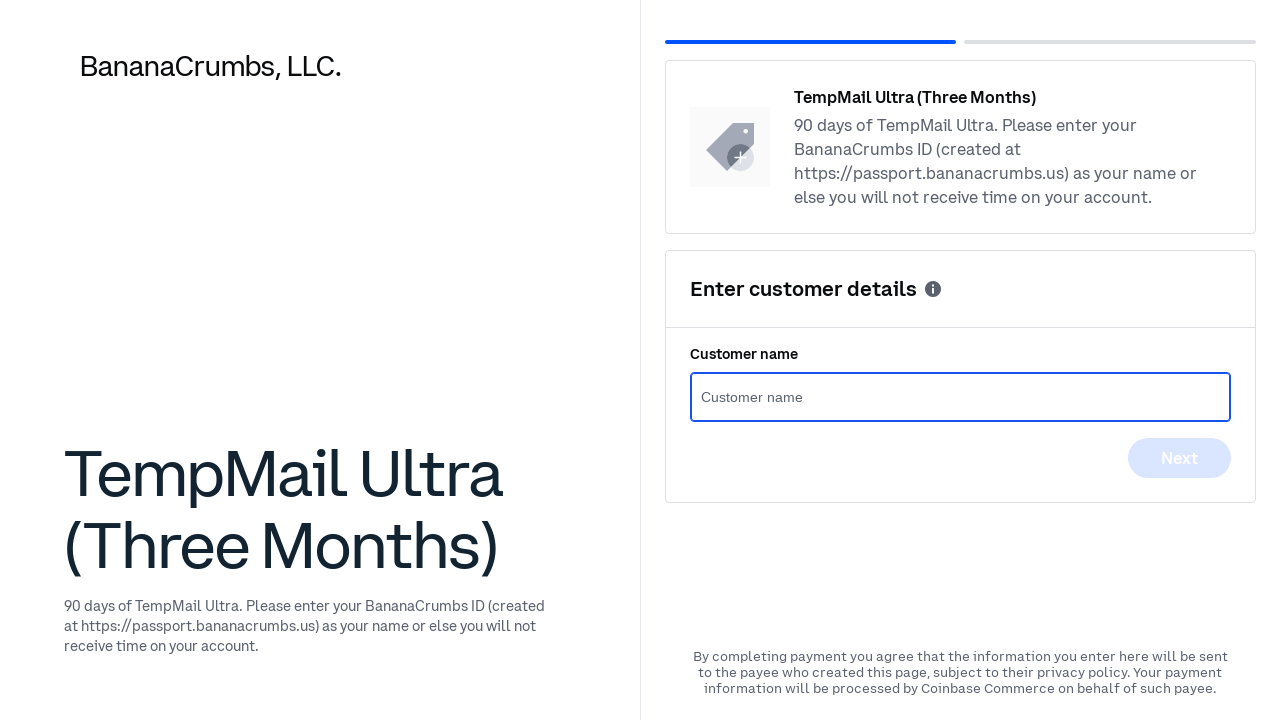

--- FILE ---
content_type: text/html; charset=UTF-8
request_url: https://commerce.coinbase.com/checkout/4d5bb5e1-f96b-45dd-bff7-e4d0960d159e
body_size: 334
content:
<!doctype html><html lang="en"><head><meta charset="utf-8"/><meta name="viewport" content="width=device-width,initial-scale=1"/><link rel="shortcut icon" href="/favicon.ico?v=20210414"/><title>Coinbase Commerce</title><style>body{background-color:#eff1f4}</style><script src="/config.js?v=2"></script><script async src="https://www.googletagmanager.com/gtag/js?id=UA-32804181-13"></script><link href="/static/css/hosted.316aade3.css" rel="stylesheet"></head><body><noscript>You need to enable JavaScript to run this app.</noscript><div id="root"></div><script src="/static/js/common.380f1774.chunk.js"></script><script src="/static/js/hosted.7dfc2565.js"></script><script>(function(){function c(){var b=a.contentDocument||a.contentWindow.document;if(b){var d=b.createElement('script');d.innerHTML="window.__CF$cv$params={r:'9bec29d51a64ee32',t:'MTc2ODU1MTMwOS4wMDAwMDA='};var a=document.createElement('script');a.nonce='';a.src='/cdn-cgi/challenge-platform/scripts/jsd/main.js';document.getElementsByTagName('head')[0].appendChild(a);";b.getElementsByTagName('head')[0].appendChild(d)}}if(document.body){var a=document.createElement('iframe');a.height=1;a.width=1;a.style.position='absolute';a.style.top=0;a.style.left=0;a.style.border='none';a.style.visibility='hidden';document.body.appendChild(a);if('loading'!==document.readyState)c();else if(window.addEventListener)document.addEventListener('DOMContentLoaded',c);else{var e=document.onreadystatechange||function(){};document.onreadystatechange=function(b){e(b);'loading'!==document.readyState&&(document.onreadystatechange=e,c())}}}})();</script></body></html>

--- FILE ---
content_type: text/html; charset=UTF-8
request_url: https://commerce.coinbase.com/locale/en/messages.json
body_size: -554
content:
<!doctype html><html lang="en"><head><meta charset="utf-8"><meta name="viewport" content="width=device-width,initial-scale=1"/><meta name="apple-mobile-web-app-capable" content="yes"><link rel="apple-touch-icon" href="/favicon-4x.png?v=20210414"><link rel="apple-touch-icon" sizes="152x152" href="/favicon-4x.png?v=20210414"><link rel="apple-touch-icon" sizes="167x167" href="/favicon-4x.png?v=20210414"><link rel="apple-touch-icon" sizes="180x180" href="/favicon-4x.png?v=20210414"><link rel="stylesheet" href="https://fonts.googleapis.com/css?family=Roboto:300,400,500,700&display=swap"/><meta name="apple-mobile-web-app-status-bar-style" content="default"><meta name="apple-mobile-web-app-title" content="Coinbase Commerce"><link rel="shortcut icon" href="/favicon.ico?v=20210414"><title>Coinbase Commerce</title><style>body{background-color:#eff1f4}</style><script src="/config.js?v=2"></script><link href="/static/css/app.d97a4bcf.css" rel="stylesheet"></head><body><noscript>You need to enable JavaScript to run this app.</noscript><div id="root"></div><script src="/static/js/common.380f1774.chunk.js"></script><script src="/static/js/app.109e32f7.js"></script><script>(function(){function c(){var b=a.contentDocument||a.contentWindow.document;if(b){var d=b.createElement('script');d.innerHTML="window.__CF$cv$params={r:'9bec29e4da99ee32',t:'MTc2ODU1MTMxMi4wMDAwMDA='};var a=document.createElement('script');a.nonce='';a.src='/cdn-cgi/challenge-platform/scripts/jsd/main.js';document.getElementsByTagName('head')[0].appendChild(a);";b.getElementsByTagName('head')[0].appendChild(d)}}if(document.body){var a=document.createElement('iframe');a.height=1;a.width=1;a.style.position='absolute';a.style.top=0;a.style.left=0;a.style.border='none';a.style.visibility='hidden';document.body.appendChild(a);if('loading'!==document.readyState)c();else if(window.addEventListener)document.addEventListener('DOMContentLoaded',c);else{var e=document.onreadystatechange||function(){};document.onreadystatechange=function(b){e(b);'loading'!==document.readyState&&(document.onreadystatechange=e,c())}}}})();</script></body></html>

--- FILE ---
content_type: text/css; charset=UTF-8
request_url: https://commerce.coinbase.com/static/css/hosted.316aade3.css
body_size: 14046
content:
@font-face {
  font-display: swap;
  font-family: 'CoinbaseDisplay';
  src: url(/static/media/CoinbaseDisplay-Regular.62bf1b79.woff2) format('woff2');
  font-weight: 400;
}
@font-face {
  font-display: swap;
  font-family: 'CoinbaseDisplay';
  src: url(/static/media/CoinbaseDisplay-Medium.88e532b2.woff2) format('woff2');
  font-weight: 500 800;
}
@font-face {
  font-display: swap;
  font-family: 'CoinbaseSans';
  src: url(/static/media/CoinbaseSans-Regular.c9a6e887.woff2) format('woff2');
  font-weight: 400;
}
@font-face {
  font-display: swap;
  font-family: 'CoinbaseSans';
  src: url(/static/media/CoinbaseSans-Medium.b54c6aee.woff2) format('woff2');
  font-weight: 500 800;
}
@font-face {
  font-display: swap;
  font-family: 'CoinbaseText';
  src: url(/static/media/CoinbaseText-Regular.d65a3b1d.woff2) format('woff2');
  font-weight: 400;
}
@font-face {
  font-display: swap;
  font-family: 'CoinbaseText';
  src: url(/static/media/CoinbaseText-Medium.d164398f.woff2) format('woff2');
  font-weight: 500 800;
}
@font-face {
  font-display: swap;
  font-family: 'CoinbaseMono';
  src: url(/static/media/CoinbaseMono-Regular.d7894037.woff2) format('woff2');
  font-weight: 400;
}
@font-face {
  font-display: swap;
  font-family: 'CoinbaseMono';
  src: url(/static/media/CoinbaseMono-Medium.2007516c.woff2) format('woff2');
  font-weight: 500 800;
}

:root {
  --cds-font-fallback: -apple-system, BlinkMacSystemFont, 'Segoe UI', 'Roboto', 'Helvetica', 'Arial',
    sans-serif, 'Apple Color Emoji', 'Segoe UI Emoji', 'Segoe UI Symbol';
  --cds-font-display: CoinbaseDisplay, var(--cds-font-fallback);
  --cds-font-sans: CoinbaseSans, var(--cds-font-fallback);
  --cds-font-text: CoinbaseText, var(--cds-font-fallback);
  --cds-font-mono: CoinbaseMono, var(--cds-font-fallback);
}

@font-face{font-family:CoinbaseIcons;font-style:normal;font-weight:400;font-display:block;src:url(/static/media/CoinbaseIcons-1656442784695.0246a298.woff2)format("woff2")}
*,:before,:after{box-sizing:border-box;border-style:solid;border-width:0}body{margin:0;padding:0}html{-webkit-text-size-adjust:100%;-webkit-tap-highlight-color:transparent}:root{--border-radius-none:0px;--border-radius-compact:4px;--border-radius-tooltip-v2:6px;--border-radius-standard:8px;--border-radius-badge:9px;--border-radius-tooltip:12px;--border-radius-pill:18px;--border-radius-round:100px;--border-radius-input:8px;--border-radius-search:56px;--border-radius-popover:16px;--border-radius-rounded-none:0px;--border-radius-rounded-small:4px;--border-radius-rounded:8px;--border-radius-rounded-large:16px;--border-radius-rounded-full:1000px;--border-width-none:0px;--border-width-button:1px;--border-width-card:1px;--border-width-checkbox:2px;--border-width-radio:2px;--border-width-sparkline:2px;--border-width-focus-ring:2px;--border-width-input:1px}
.cds-none-n1jbj4y7{border-radius:var(--border-radius-none)}.cds-compact-cy3f2yl{border-radius:var(--border-radius-compact)}.cds-tooltipV2-t2fqqz3{border-radius:var(--border-radius-tooltip-v2)}.cds-standard-s11psehb{border-radius:var(--border-radius-standard)}.cds-badge-bdc2t5d{border-radius:var(--border-radius-badge)}.cds-tooltip-tif089s{border-radius:var(--border-radius-tooltip)}.cds-pill-pbuu10h{border-radius:var(--border-radius-pill)}.cds-round-rlrtb7a{border-radius:var(--border-radius-round)}.cds-input-i19ijlr8{border-radius:var(--border-radius-input)}.cds-search-sero98j{border-radius:var(--border-radius-search)}.cds-popover-ptxs45g{border-radius:var(--border-radius-popover)}.cds-roundedNone-r1vzh3tu{border-radius:var(--border-radius-rounded-none)}.cds-roundedSmall-rwefdqd{border-radius:var(--border-radius-rounded-small)}.cds-rounded-r2kebt{border-radius:var(--border-radius-rounded)}.cds-roundedLarge-rmevy31{border-radius:var(--border-radius-rounded-large)}.cds-roundedFull-rgpjamj{border-radius:var(--border-radius-rounded-full)}
.cds-none-n1kahbb4{border-width:var(--border-width-none)}.cds-button-b18qe5go{border-width:var(--border-width-button)}.cds-card-c1uxfzzy{border-width:var(--border-width-card)}.cds-checkbox-c60tdhe{border-width:var(--border-width-checkbox)}.cds-radio-rfry6c4{border-width:var(--border-width-radio)}.cds-sparkline-s15jdd1s{border-width:var(--border-width-sparkline)}.cds-focusRing-fzql8bu{border-width:var(--border-width-focus-ring)}.cds-input-i1ykumba{border-width:var(--border-width-input)}
.cds-hidden-h1lj8fb9{overflow:hidden}.cds-scroll-s1khci57{overflow:scroll}.cds-visible-vgl5yro{overflow:visible}.cds-auto-a1ospcas{overflow:auto}
.cds-0-_kma6p3{margin:calc(-1*var(--spacing-0))}.cds-1-_9ut6s4{margin:calc(-1*var(--spacing-1))}.cds-2-_9m6zem{margin:calc(-1*var(--spacing-2))}.cds-3-_jpl872{margin:calc(-1*var(--spacing-3))}.cds-4-_9x4m5u{margin:calc(-1*var(--spacing-4))}.cds-5-_14f2zp1{margin:calc(-1*var(--spacing-5))}.cds-6-_7ipf1b{margin:calc(-1*var(--spacing-6))}.cds-7-_14gy4co{margin:calc(-1*var(--spacing-7))}.cds-8-_1utzrm6{margin:calc(-1*var(--spacing-8))}.cds-9-_1ld9ukn{margin:calc(-1*var(--spacing-9))}.cds-10-_6lsyo1{margin:calc(-1*var(--spacing-10))}.cds-0_5-_y3e6ro{margin:calc(-1*var(--spacing-0\.5))}.cds-0-_dgdhsn{margin-top:calc(-1*var(--spacing-0))}.cds-1-_no4wln{margin-top:calc(-1*var(--spacing-1))}.cds-2-_csdm1d{margin-top:calc(-1*var(--spacing-2))}.cds-3-_ru3b5s{margin-top:calc(-1*var(--spacing-3))}.cds-4-_1tsa1mn{margin-top:calc(-1*var(--spacing-4))}.cds-5-_2d3lha{margin-top:calc(-1*var(--spacing-5))}.cds-6-_9aff6y{margin-top:calc(-1*var(--spacing-6))}.cds-7-_4ggp5x{margin-top:calc(-1*var(--spacing-7))}.cds-8-_1m4z1t8{margin-top:calc(-1*var(--spacing-8))}.cds-9-_1hjad0h{margin-top:calc(-1*var(--spacing-9))}.cds-10-_3zcb3x{margin-top:calc(-1*var(--spacing-10))}.cds-0_5-_kmjpoa{margin-top:calc(-1*var(--spacing-0\.5))}.cds-0-_859rom{margin-bottom:calc(-1*var(--spacing-0))}.cds-1-_16y5jao{margin-bottom:calc(-1*var(--spacing-1))}.cds-2-_1yh2lxt{margin-bottom:calc(-1*var(--spacing-2))}.cds-3-_l41vbt{margin-bottom:calc(-1*var(--spacing-3))}.cds-4-_2xdpnr{margin-bottom:calc(-1*var(--spacing-4))}.cds-5-_1u7yh01{margin-bottom:calc(-1*var(--spacing-5))}.cds-6-_1bokd63{margin-bottom:calc(-1*var(--spacing-6))}.cds-7-_1ao8k3x{margin-bottom:calc(-1*var(--spacing-7))}.cds-8-_zvcqp3{margin-bottom:calc(-1*var(--spacing-8))}.cds-9-_1nqubva{margin-bottom:calc(-1*var(--spacing-9))}.cds-10-_g5v9tn{margin-bottom:calc(-1*var(--spacing-10))}.cds-0_5-_1qwd2hv{margin-bottom:calc(-1*var(--spacing-0\.5))}.cds-0-_28wl5{margin-left:calc(-1*var(--spacing-0))}.cds-1-_1nwzoqb{margin-left:calc(-1*var(--spacing-1))}.cds-2-_1hb21d3{margin-left:calc(-1*var(--spacing-2))}.cds-3-_1ikkgje{margin-left:calc(-1*var(--spacing-3))}.cds-4-_1yp1yx6{margin-left:calc(-1*var(--spacing-4))}.cds-5-_jlx4gi{margin-left:calc(-1*var(--spacing-5))}.cds-6-_w36kip{margin-left:calc(-1*var(--spacing-6))}.cds-7-_rhp3r0{margin-left:calc(-1*var(--spacing-7))}.cds-8-_3h0hh7{margin-left:calc(-1*var(--spacing-8))}.cds-9-_xc26ul{margin-left:calc(-1*var(--spacing-9))}.cds-10-_remqv5{margin-left:calc(-1*var(--spacing-10))}.cds-0_5-_7v3skb{margin-left:calc(-1*var(--spacing-0\.5))}.cds-0-_16mwbyl{margin-right:calc(-1*var(--spacing-0))}.cds-1-_zffjiy{margin-right:calc(-1*var(--spacing-1))}.cds-2-_r6uilt{margin-right:calc(-1*var(--spacing-2))}.cds-3-_1jwa6lb{margin-right:calc(-1*var(--spacing-3))}.cds-4-_58x1ji{margin-right:calc(-1*var(--spacing-4))}.cds-5-_8uqdc{margin-right:calc(-1*var(--spacing-5))}.cds-6-_oahqgk{margin-right:calc(-1*var(--spacing-6))}.cds-7-_3hlyk3{margin-right:calc(-1*var(--spacing-7))}.cds-8-_1392ee{margin-right:calc(-1*var(--spacing-8))}.cds-9-_1951drs{margin-right:calc(-1*var(--spacing-9))}.cds-10-_fmhloy{margin-right:calc(-1*var(--spacing-10))}.cds-0_5-_2gylru{margin-right:calc(-1*var(--spacing-0\.5))}
.cds-0-_1t4ck38{padding:var(--spacing-0)}.cds-1-_7dfei4{padding:var(--spacing-1)}.cds-2-_fbgb57{padding:var(--spacing-2)}.cds-3-_64wlqa{padding:var(--spacing-3)}.cds-4-_c5vcwt{padding:var(--spacing-4)}.cds-5-_38cxb9{padding:var(--spacing-5)}.cds-6-_wp4z0x{padding:var(--spacing-6)}.cds-7-_cd8zen{padding:var(--spacing-7)}.cds-8-_1mmgrgj{padding:var(--spacing-8)}.cds-9-_y3e495{padding:var(--spacing-9)}.cds-10-_13z95om{padding:var(--spacing-10)}.cds-0_5-_1mrjmpn{padding:var(--spacing-0\.5)}.cds-0-_6zp90p{padding-top:var(--spacing-0)}.cds-1-_fibjmj{padding-top:var(--spacing-1)}.cds-2-_1xqs9y8{padding-top:var(--spacing-2)}.cds-3-_115h1mf{padding-top:var(--spacing-3)}.cds-4-_1ixgcz3{padding-top:var(--spacing-4)}.cds-5-_1w9a5m{padding-top:var(--spacing-5)}.cds-6-_dyupck{padding-top:var(--spacing-6)}.cds-7-_x0ms2s{padding-top:var(--spacing-7)}.cds-8-_1t2qdmw{padding-top:var(--spacing-8)}.cds-9-_c4xx9n{padding-top:var(--spacing-9)}.cds-10-_t4vl43{padding-top:var(--spacing-10)}.cds-0_5-_1oczfiq{padding-top:var(--spacing-0\.5)}.cds-0-_1oy8l1i{padding-bottom:var(--spacing-0)}.cds-1-_18ml2at{padding-bottom:var(--spacing-1)}.cds-2-_vhy4ik{padding-bottom:var(--spacing-2)}.cds-3-_9w3lns{padding-bottom:var(--spacing-3)}.cds-4-_1qjdqpv{padding-bottom:var(--spacing-4)}.cds-5-_1mvq9l2{padding-bottom:var(--spacing-5)}.cds-6-_q93lq3{padding-bottom:var(--spacing-6)}.cds-7-_g0seea{padding-bottom:var(--spacing-7)}.cds-8-_k114rn{padding-bottom:var(--spacing-8)}.cds-9-_33g99c{padding-bottom:var(--spacing-9)}.cds-10-_1ij8b3o{padding-bottom:var(--spacing-10)}.cds-0_5-_58kcht{padding-bottom:var(--spacing-0\.5)}.cds-0-_1jhyfz6{padding-left:var(--spacing-0)}.cds-1-_uaer6w{padding-left:var(--spacing-1)}.cds-2-_rro7jr{padding-left:var(--spacing-2)}.cds-3-_15toyjv{padding-left:var(--spacing-3)}.cds-4-_aw0v8j{padding-left:var(--spacing-4)}.cds-5-_h5hy70{padding-left:var(--spacing-5)}.cds-6-_1ol1258{padding-left:var(--spacing-6)}.cds-7-_1arbnhr{padding-left:var(--spacing-7)}.cds-8-_1fh7zw6{padding-left:var(--spacing-8)}.cds-9-_1iifjn6{padding-left:var(--spacing-9)}.cds-10-_1wg6ttf{padding-left:var(--spacing-10)}.cds-0_5-_sl1i61{padding-left:var(--spacing-0\.5)}.cds-0-_x4cyln{padding-right:var(--spacing-0)}.cds-1-_qem5ui{padding-right:var(--spacing-1)}.cds-2-_1gzxkm{padding-right:var(--spacing-2)}.cds-3-_1lj9szt{padding-right:var(--spacing-3)}.cds-4-_1007wyr{padding-right:var(--spacing-4)}.cds-5-_7ojgr9{padding-right:var(--spacing-5)}.cds-6-_hu3zq5{padding-right:var(--spacing-6)}.cds-7-_1ti0n00{padding-right:var(--spacing-7)}.cds-8-_hd2z08{padding-right:var(--spacing-8)}.cds-9-_1yjsi5b{padding-right:var(--spacing-9)}.cds-10-_1ts70zl{padding-right:var(--spacing-10)}.cds-0_5-_13v6b6w{padding-right:var(--spacing-0\.5)}
.cds-top-t1kl5qaj{position:absolute;top:0;left:0;right:0}.cds-bottom-b1t66uwj{position:absolute;bottom:0;left:0;right:0}.cds-left-lmvakyd{position:absolute;top:0;bottom:0;left:0}.cds-right-r1fsk237{position:absolute;top:0;bottom:0;right:0}.cds-all-a1uyshm4{position:absolute;inset:0}
.cds-staticPosition-si6ru8l{position:static}.cds-relative-r1fxlug{position:relative}.cds-fixed-f1v5p9l4{position:fixed}.cds-absolute-aifrgod{position:absolute}.cds-sticky-s137m7e3{position:-webkit-sticky;position:sticky}
@media (min-width:1280px){.cds-0-_qbseuh{gap:var(--spacing-0)}.cds-1-_1ltkcq{gap:var(--spacing-1)}.cds-2-_1tn5kwy{gap:var(--spacing-2)}.cds-3-_1wqqwn1{gap:var(--spacing-3)}.cds-4-_1btfnsw{gap:var(--spacing-4)}.cds-5-_i6exax{gap:var(--spacing-5)}.cds-6-_16rpz4p{gap:var(--spacing-6)}.cds-7-_bujnfp{gap:var(--spacing-7)}.cds-8-_n1xdzt{gap:var(--spacing-8)}.cds-9-_20ddpp{gap:var(--spacing-9)}.cds-10-_7tddtv{gap:var(--spacing-10)}.cds-0_5-_y84g8f{gap:var(--spacing-0\.5)}.cds-flex-start-frcsga2{align-items:flex-start}.cds-flex-end-fod0i1h{align-items:flex-end}.cds-center-coz8shl{align-items:center}.cds-stretch-sddym9p{align-items:stretch}.cds-baseline-b1z9lb5{align-items:baseline}.cds-flex-start-f1h9qgwl{align-content:flex-start}.cds-flex-end-f1qvhrz7{align-content:flex-end}.cds-center-ci92tho{align-content:center}.cds-stretch-s9yk1fd{align-content:stretch}.cds-space-between-s11kcdkv{align-content:space-between}.cds-space-around-sup0dia{align-content:space-around}.cds-flex-start-f1j6w41n{align-self:flex-start}.cds-flex-end-fyjea5j{align-self:flex-end}.cds-center-c1xkxjit{align-self:center}.cds-stretch-s10gwem{align-self:stretch}.cds-baseline-b1txqk5c{align-self:baseline}.cds-auto-aggb8rv{align-self:auto}.cds-flex-start-f1cdw1do{justify-content:flex-start}.cds-flex-end-f12pg40b{justify-content:flex-end}.cds-center-c1nftxuo{justify-content:center}.cds-space-between-s14c9f3x{justify-content:space-between}.cds-space-around-sly14vi{justify-content:space-around}.cds-space-evenly-s1123dro{justify-content:space-evenly}.cds-row-r7o46ux{flex-direction:row}.cds-column-c1n9hnzp{flex-direction:column}.cds-row-reverse-r1a7fyeq{flex-direction:row-reverse}.cds-column-reverse-cwubbg3{flex-direction:column-reverse}.cds-wrap-wfw86wz{flex-wrap:wrap}.cds-nowrap-n19d6l2d{flex-wrap:nowrap}.cds-wrap-reverse-w1moli6q{flex-wrap:wrap-reverse}.cds-block-b10gzb1s{display:block}.cds-inline-block-i14jj5pc{display:inline-block}.cds-flex-f177sb7q{display:flex}.cds-inline-flex-imtivg2{display:inline-flex}.cds-none-n1qt84vo{display:none}.cds-contents-ctk92g8{display:contents}.cds-hidden-hxa3x1f{visibility:hidden}.cds-visible-v16zei7s{visibility:visible}}@media (max-width:1279px){.cds-0-_1dr8win{gap:var(--spacing-0)}.cds-1-_l7juw2{gap:var(--spacing-1)}.cds-2-_38wgg2{gap:var(--spacing-2)}.cds-3-_12tcw3d{gap:var(--spacing-3)}.cds-4-_u3ieg9{gap:var(--spacing-4)}.cds-5-_1tx2j7r{gap:var(--spacing-5)}.cds-6-_gfoysy{gap:var(--spacing-6)}.cds-7-_voh761{gap:var(--spacing-7)}.cds-8-_9zrylv{gap:var(--spacing-8)}.cds-9-_x4exqb{gap:var(--spacing-9)}.cds-10-_11lxxw2{gap:var(--spacing-10)}.cds-0_5-_11ayeuu{gap:var(--spacing-0\.5)}.cds-flex-start-fodst5{align-items:flex-start}.cds-flex-end-ftc6muw{align-items:flex-end}.cds-center-c1serrh{align-items:center}.cds-stretch-s1bdr1mj{align-items:stretch}.cds-baseline-b1unktwu{align-items:baseline}.cds-flex-start-f1fuu5d4{align-content:flex-start}.cds-flex-end-f140xq89{align-content:flex-end}.cds-center-c1fnqouk{align-content:center}.cds-stretch-sxol91m{align-content:stretch}.cds-space-between-sncwb4m{align-content:space-between}.cds-space-around-s91t3f1{align-content:space-around}.cds-flex-start-f1yv41rq{align-self:flex-start}.cds-flex-end-f19mmy2t{align-self:flex-end}.cds-center-c1d4u0ox{align-self:center}.cds-stretch-sfzswwr{align-self:stretch}.cds-baseline-b1va8g4k{align-self:baseline}.cds-auto-a1ct9x09{align-self:auto}.cds-flex-start-f1gbh0b9{justify-content:flex-start}.cds-flex-end-fd8f5t7{justify-content:flex-end}.cds-center-cvi9l1m{justify-content:center}.cds-space-between-s176chl1{justify-content:space-between}.cds-space-around-sgqbqe6{justify-content:space-around}.cds-space-evenly-s3fjzyq{justify-content:space-evenly}.cds-row-r1jwzw8p{flex-direction:row}.cds-column-c7hg430{flex-direction:column}.cds-row-reverse-r7lkish{flex-direction:row-reverse}.cds-column-reverse-c1bpw1ru{flex-direction:column-reverse}.cds-wrap-wvm0zm2{flex-wrap:wrap}.cds-nowrap-n5sozul{flex-wrap:nowrap}.cds-wrap-reverse-wyhrdlo{flex-wrap:wrap-reverse}.cds-block-b18lp2ee{display:block}.cds-inline-block-i19skoe0{display:inline-block}.cds-flex-f5w2g0y{display:flex}.cds-inline-flex-is0dqre{display:inline-flex}.cds-none-n1iieay3{display:none}.cds-contents-cs2ex8i{display:contents}.cds-hidden-h1vbsy7t{visibility:hidden}.cds-visible-v17zmju3{visibility:visible}}@media (max-width:767px){.cds-0-_f2x6fe{gap:var(--spacing-0)}.cds-1-_1xl3yx9{gap:var(--spacing-1)}.cds-2-_g0nmx1{gap:var(--spacing-2)}.cds-3-_io7fcl{gap:var(--spacing-3)}.cds-4-_1is7s5{gap:var(--spacing-4)}.cds-5-_ggdgmt{gap:var(--spacing-5)}.cds-6-_iq2bv9{gap:var(--spacing-6)}.cds-7-_1iwvdvi{gap:var(--spacing-7)}.cds-8-_5kx5vk{gap:var(--spacing-8)}.cds-9-_4tmobe{gap:var(--spacing-9)}.cds-10-_j84d6r{gap:var(--spacing-10)}.cds-0_5-_1a3kreb{gap:var(--spacing-0\.5)}.cds-flex-start-f8nz0m8{align-items:flex-start}.cds-flex-end-fz06npd{align-items:flex-end}.cds-center-c1am1xa6{align-items:center}.cds-stretch-shht20l{align-items:stretch}.cds-baseline-b7vd55v{align-items:baseline}.cds-flex-start-fphp1s5{align-content:flex-start}.cds-flex-end-f182fxad{align-content:flex-end}.cds-center-c2nk8l6{align-content:center}.cds-stretch-s1gpddmu{align-content:stretch}.cds-space-between-s8fvbtg{align-content:space-between}.cds-space-around-syf06bp{align-content:space-around}.cds-flex-start-fuo1hrg{align-self:flex-start}.cds-flex-end-f958rd5{align-self:flex-end}.cds-center-c1gjolbl{align-self:center}.cds-stretch-s3i6u9d{align-self:stretch}.cds-baseline-b1h4skw6{align-self:baseline}.cds-auto-adt5b7r{align-self:auto}.cds-flex-start-fptl5c5{justify-content:flex-start}.cds-flex-end-f1f2lvu1{justify-content:flex-end}.cds-center-cv0d9uy{justify-content:center}.cds-space-between-s1aeifdl{justify-content:space-between}.cds-space-around-s1k2w0bh{justify-content:space-around}.cds-space-evenly-s11n7ifr{justify-content:space-evenly}.cds-row-r1a0e4eh{flex-direction:row}.cds-column-c10egzer{flex-direction:column}.cds-row-reverse-rkg7iw8{flex-direction:row-reverse}.cds-column-reverse-csur8qp{flex-direction:column-reverse}.cds-wrap-wsa8zin{flex-wrap:wrap}.cds-nowrap-n1gfjs00{flex-wrap:nowrap}.cds-wrap-reverse-w4r7poz{flex-wrap:wrap-reverse}.cds-block-b7oxbca{display:block}.cds-inline-block-in2nyek{display:inline-block}.cds-flex-f6tnjus{display:flex}.cds-inline-flex-i55yk1a{display:inline-flex}.cds-none-n14mf43s{display:none}.cds-contents-c1y9rjoj{display:contents}.cds-hidden-h1uxzdi8{visibility:hidden}.cds-visible-v1f1jc09{visibility:visible}}
@media (min-width:1280px){.cds-0-_1acbvpz{padding:var(--spacing-0)}.cds-1-_b2wzas{padding:var(--spacing-1)}.cds-2-_1l2046v{padding:var(--spacing-2)}.cds-3-_1b1j28n{padding:var(--spacing-3)}.cds-4-_ogc320{padding:var(--spacing-4)}.cds-5-_1t1fqjz{padding:var(--spacing-5)}.cds-6-_xlcl{padding:var(--spacing-6)}.cds-7-_1qd0kax{padding:var(--spacing-7)}.cds-8-_32s066{padding:var(--spacing-8)}.cds-9-_tx97ki{padding:var(--spacing-9)}.cds-10-_7jllz1{padding:var(--spacing-10)}.cds-0_5-_xv260o{padding:var(--spacing-0\.5)}.cds-0-_13zpem7{padding-top:var(--spacing-0)}.cds-1-_c7bt3i{padding-top:var(--spacing-1)}.cds-2-_ejs2dh{padding-top:var(--spacing-2)}.cds-3-_1ww4fvs{padding-top:var(--spacing-3)}.cds-4-_tuz1vp{padding-top:var(--spacing-4)}.cds-5-_1p8rdij{padding-top:var(--spacing-5)}.cds-6-_17gotp6{padding-top:var(--spacing-6)}.cds-7-_pli9kl{padding-top:var(--spacing-7)}.cds-8-_5b0ixt{padding-top:var(--spacing-8)}.cds-9-_1ffyq2u{padding-top:var(--spacing-9)}.cds-10-_zv9pr4{padding-top:var(--spacing-10)}.cds-0_5-_1t3lo9e{padding-top:var(--spacing-0\.5)}.cds-0-_1c0hbfc{padding-bottom:var(--spacing-0)}.cds-1-_1gc2phe{padding-bottom:var(--spacing-1)}.cds-2-_1oyibs5{padding-bottom:var(--spacing-2)}.cds-3-_1c8dsza{padding-bottom:var(--spacing-3)}.cds-4-_13fada3{padding-bottom:var(--spacing-4)}.cds-5-_vwpz1t{padding-bottom:var(--spacing-5)}.cds-6-_19rohzt{padding-bottom:var(--spacing-6)}.cds-7-_1rtg3sz{padding-bottom:var(--spacing-7)}.cds-8-_1cxm0sa{padding-bottom:var(--spacing-8)}.cds-9-_1verjup{padding-bottom:var(--spacing-9)}.cds-10-_nra3gc{padding-bottom:var(--spacing-10)}.cds-0_5-_hqnshd{padding-bottom:var(--spacing-0\.5)}.cds-0-_17wisxn{padding-left:var(--spacing-0)}.cds-1-_lqkrqm{padding-left:var(--spacing-1)}.cds-2-_e1wf4x{padding-left:var(--spacing-2)}.cds-3-_1sbduhv{padding-left:var(--spacing-3)}.cds-4-_ijnni2{padding-left:var(--spacing-4)}.cds-5-_wzmas2{padding-left:var(--spacing-5)}.cds-6-_djysov{padding-left:var(--spacing-6)}.cds-7-_1bbzrm8{padding-left:var(--spacing-7)}.cds-8-_7kmmbc{padding-left:var(--spacing-8)}.cds-9-_lsmhjw{padding-left:var(--spacing-9)}.cds-10-_1ac420c{padding-left:var(--spacing-10)}.cds-0_5-_1m96vuo{padding-left:var(--spacing-0\.5)}.cds-0-_58lfhw{padding-right:var(--spacing-0)}.cds-1-_1s82i3n{padding-right:var(--spacing-1)}.cds-2-_1t0llfo{padding-right:var(--spacing-2)}.cds-3-_1jz5qfr{padding-right:var(--spacing-3)}.cds-4-_1jn5pr0{padding-right:var(--spacing-4)}.cds-5-_bbolly{padding-right:var(--spacing-5)}.cds-6-_1r89dtb{padding-right:var(--spacing-6)}.cds-7-_19x0vp7{padding-right:var(--spacing-7)}.cds-8-_ienqbu{padding-right:var(--spacing-8)}.cds-9-_1wl3y26{padding-right:var(--spacing-9)}.cds-10-_a2xcju{padding-right:var(--spacing-10)}.cds-0_5-_1wqiqzy{padding-right:var(--spacing-0\.5)}.cds-0-_esj15t{margin:calc(-1*var(--spacing-0))}.cds-1-_1vdanb2{margin:calc(-1*var(--spacing-1))}.cds-2-_19w4da2{margin:calc(-1*var(--spacing-2))}.cds-3-_18ki258{margin:calc(-1*var(--spacing-3))}.cds-4-_3dm2zm{margin:calc(-1*var(--spacing-4))}.cds-5-_14eposo{margin:calc(-1*var(--spacing-5))}.cds-6-_pr5hrz{margin:calc(-1*var(--spacing-6))}.cds-7-_1niakhc{margin:calc(-1*var(--spacing-7))}.cds-8-_yt3olx{margin:calc(-1*var(--spacing-8))}.cds-9-_6oj4oe{margin:calc(-1*var(--spacing-9))}.cds-10-_17o5wkb{margin:calc(-1*var(--spacing-10))}.cds-0_5-_1md2nm7{margin:calc(-1*var(--spacing-0\.5))}.cds-0-_lgqy8a{margin-top:calc(-1*var(--spacing-0))}.cds-1-_1kttvu2{margin-top:calc(-1*var(--spacing-1))}.cds-2-_1he5g69{margin-top:calc(-1*var(--spacing-2))}.cds-3-_1bjferc{margin-top:calc(-1*var(--spacing-3))}.cds-4-_38nh7z{margin-top:calc(-1*var(--spacing-4))}.cds-5-_9v4956{margin-top:calc(-1*var(--spacing-5))}.cds-6-_o2fiwt{margin-top:calc(-1*var(--spacing-6))}.cds-7-_25zxs0{margin-top:calc(-1*var(--spacing-7))}.cds-8-_12ky5n4{margin-top:calc(-1*var(--spacing-8))}.cds-9-_1lx0qdq{margin-top:calc(-1*var(--spacing-9))}.cds-10-_p8qy8j{margin-top:calc(-1*var(--spacing-10))}.cds-0_5-_1yykoeh{margin-top:calc(-1*var(--spacing-0\.5))}.cds-0-_34d7qu{margin-bottom:calc(-1*var(--spacing-0))}.cds-1-_11ds23x{margin-bottom:calc(-1*var(--spacing-1))}.cds-2-_nphmg9{margin-bottom:calc(-1*var(--spacing-2))}.cds-3-_1krje00{margin-bottom:calc(-1*var(--spacing-3))}.cds-4-_1rzwan2{margin-bottom:calc(-1*var(--spacing-4))}.cds-5-_1hvn5mk{margin-bottom:calc(-1*var(--spacing-5))}.cds-6-_11nr3xo{margin-bottom:calc(-1*var(--spacing-6))}.cds-7-_mpmmbl{margin-bottom:calc(-1*var(--spacing-7))}.cds-8-_1actxs1{margin-bottom:calc(-1*var(--spacing-8))}.cds-9-_yiss1p{margin-bottom:calc(-1*var(--spacing-9))}.cds-10-_4wm1gp{margin-bottom:calc(-1*var(--spacing-10))}.cds-0_5-_1k6txlu{margin-bottom:calc(-1*var(--spacing-0\.5))}.cds-0-_mm4h05{margin-left:calc(-1*var(--spacing-0))}.cds-1-_gug4u{margin-left:calc(-1*var(--spacing-1))}.cds-2-_qsfz1j{margin-left:calc(-1*var(--spacing-2))}.cds-3-_i4e85p{margin-left:calc(-1*var(--spacing-3))}.cds-4-_1i251a3{margin-left:calc(-1*var(--spacing-4))}.cds-5-_1vblbil{margin-left:calc(-1*var(--spacing-5))}.cds-6-_ln4l8j{margin-left:calc(-1*var(--spacing-6))}.cds-7-_fpkghz{margin-left:calc(-1*var(--spacing-7))}.cds-8-_1018ibx{margin-left:calc(-1*var(--spacing-8))}.cds-9-_e2fs98{margin-left:calc(-1*var(--spacing-9))}.cds-10-_12pz5oc{margin-left:calc(-1*var(--spacing-10))}.cds-0_5-_im6rzf{margin-left:calc(-1*var(--spacing-0\.5))}.cds-0-_15vajdo{margin-right:calc(-1*var(--spacing-0))}.cds-1-_jvgh1n{margin-right:calc(-1*var(--spacing-1))}.cds-2-_1lnjmw9{margin-right:calc(-1*var(--spacing-2))}.cds-3-_1xawbjt{margin-right:calc(-1*var(--spacing-3))}.cds-4-_118r59b{margin-right:calc(-1*var(--spacing-4))}.cds-5-_7a6rvi{margin-right:calc(-1*var(--spacing-5))}.cds-6-_ildpr3{margin-right:calc(-1*var(--spacing-6))}.cds-7-_1oug85j{margin-right:calc(-1*var(--spacing-7))}.cds-8-_1f839h3{margin-right:calc(-1*var(--spacing-8))}.cds-9-_1e3hzdk{margin-right:calc(-1*var(--spacing-9))}.cds-10-_1bssd0w{margin-right:calc(-1*var(--spacing-10))}.cds-0_5-_y88o7d{margin-right:calc(-1*var(--spacing-0\.5))}}@media (max-width:1279px){.cds-0-_inescu{padding:var(--spacing-0)}.cds-1-_1me6ub6{padding:var(--spacing-1)}.cds-2-_1scq2dp{padding:var(--spacing-2)}.cds-3-_78opiy{padding:var(--spacing-3)}.cds-4-_ypvuo3{padding:var(--spacing-4)}.cds-5-_s2c2ia{padding:var(--spacing-5)}.cds-6-_8iv5q9{padding:var(--spacing-6)}.cds-7-_zr3o0s{padding:var(--spacing-7)}.cds-8-_1uf0ahq{padding:var(--spacing-8)}.cds-9-_s7rnln{padding:var(--spacing-9)}.cds-10-_dv53ho{padding:var(--spacing-10)}.cds-0_5-_q3un3v{padding:var(--spacing-0\.5)}.cds-0-_1ccgzua{padding-top:var(--spacing-0)}.cds-1-_6zuzzd{padding-top:var(--spacing-1)}.cds-2-_ep6qdk{padding-top:var(--spacing-2)}.cds-3-_10xrjsm{padding-top:var(--spacing-3)}.cds-4-_1mzhr7{padding-top:var(--spacing-4)}.cds-5-_1fjj868{padding-top:var(--spacing-5)}.cds-6-_180t91o{padding-top:var(--spacing-6)}.cds-7-_uc1eeq{padding-top:var(--spacing-7)}.cds-8-_rbnrj2{padding-top:var(--spacing-8)}.cds-9-_nlh06s{padding-top:var(--spacing-9)}.cds-10-_p1wea7{padding-top:var(--spacing-10)}.cds-0_5-_10q7r8s{padding-top:var(--spacing-0\.5)}.cds-0-_1nn3h9r{padding-bottom:var(--spacing-0)}.cds-1-_1rj7sz9{padding-bottom:var(--spacing-1)}.cds-2-_1fo8ki6{padding-bottom:var(--spacing-2)}.cds-3-_mjtmgu{padding-bottom:var(--spacing-3)}.cds-4-_o074f6{padding-bottom:var(--spacing-4)}.cds-5-_1qu0bk9{padding-bottom:var(--spacing-5)}.cds-6-_12zedwa{padding-bottom:var(--spacing-6)}.cds-7-_umequd{padding-bottom:var(--spacing-7)}.cds-8-_m0eloe{padding-bottom:var(--spacing-8)}.cds-9-_3zs4qu{padding-bottom:var(--spacing-9)}.cds-10-_1i80uho{padding-bottom:var(--spacing-10)}.cds-0_5-_1cebome{padding-bottom:var(--spacing-0\.5)}.cds-0-_141a4f5{padding-left:var(--spacing-0)}.cds-1-_izgph2{padding-left:var(--spacing-1)}.cds-2-_12afyca{padding-left:var(--spacing-2)}.cds-3-_1f73od0{padding-left:var(--spacing-3)}.cds-4-_12193dw{padding-left:var(--spacing-4)}.cds-5-_2do2sh{padding-left:var(--spacing-5)}.cds-6-_bifpol{padding-left:var(--spacing-6)}.cds-7-_1qfpg55{padding-left:var(--spacing-7)}.cds-8-_1sxy46r{padding-left:var(--spacing-8)}.cds-9-_yhey5z{padding-left:var(--spacing-9)}.cds-10-_hbi895{padding-left:var(--spacing-10)}.cds-0_5-_10sxo2l{padding-left:var(--spacing-0\.5)}.cds-0-_isbbol{padding-right:var(--spacing-0)}.cds-1-_1j01s1c{padding-right:var(--spacing-1)}.cds-2-_1m93h8{padding-right:var(--spacing-2)}.cds-3-_19f3gi4{padding-right:var(--spacing-3)}.cds-4-_7zb9pe{padding-right:var(--spacing-4)}.cds-5-_s4d7zj{padding-right:var(--spacing-5)}.cds-6-_1xd0wj2{padding-right:var(--spacing-6)}.cds-7-_ngzvb0{padding-right:var(--spacing-7)}.cds-8-_sk9xyf{padding-right:var(--spacing-8)}.cds-9-_ce85ut{padding-right:var(--spacing-9)}.cds-10-_3tp2cn{padding-right:var(--spacing-10)}.cds-0_5-_hel3x4{padding-right:var(--spacing-0\.5)}.cds-0-_10wn62e{margin:calc(-1*var(--spacing-0))}.cds-1-_1bwdu25{margin:calc(-1*var(--spacing-1))}.cds-2-_1mcukzo{margin:calc(-1*var(--spacing-2))}.cds-3-_1oi9sn1{margin:calc(-1*var(--spacing-3))}.cds-4-_b5kyez{margin:calc(-1*var(--spacing-4))}.cds-5-_6e1890{margin:calc(-1*var(--spacing-5))}.cds-6-_d2uao5{margin:calc(-1*var(--spacing-6))}.cds-7-_g3hqf0{margin:calc(-1*var(--spacing-7))}.cds-8-_16fm6wf{margin:calc(-1*var(--spacing-8))}.cds-9-_18kwnxt{margin:calc(-1*var(--spacing-9))}.cds-10-_13nrc5j{margin:calc(-1*var(--spacing-10))}.cds-0_5-_1r93n0e{margin:calc(-1*var(--spacing-0\.5))}.cds-0-_6n2iqc{margin-top:calc(-1*var(--spacing-0))}.cds-1-_16kwbe4{margin-top:calc(-1*var(--spacing-1))}.cds-2-_1bcbs54{margin-top:calc(-1*var(--spacing-2))}.cds-3-_1pii2jb{margin-top:calc(-1*var(--spacing-3))}.cds-4-_k4k12w{margin-top:calc(-1*var(--spacing-4))}.cds-5-_14xnigg{margin-top:calc(-1*var(--spacing-5))}.cds-6-_13jy8qs{margin-top:calc(-1*var(--spacing-6))}.cds-7-_1kra0b0{margin-top:calc(-1*var(--spacing-7))}.cds-8-_15u9qhd{margin-top:calc(-1*var(--spacing-8))}.cds-9-_xbxum8{margin-top:calc(-1*var(--spacing-9))}.cds-10-_3w4hmd{margin-top:calc(-1*var(--spacing-10))}.cds-0_5-_7otfd{margin-top:calc(-1*var(--spacing-0\.5))}.cds-0-_83ek8j{margin-bottom:calc(-1*var(--spacing-0))}.cds-1-_13ihp9s{margin-bottom:calc(-1*var(--spacing-1))}.cds-2-_1ovyl17{margin-bottom:calc(-1*var(--spacing-2))}.cds-3-_1t5ket0{margin-bottom:calc(-1*var(--spacing-3))}.cds-4-_15lgh99{margin-bottom:calc(-1*var(--spacing-4))}.cds-5-_1kx2552{margin-bottom:calc(-1*var(--spacing-5))}.cds-6-_4j19h4{margin-bottom:calc(-1*var(--spacing-6))}.cds-7-_1gniwym{margin-bottom:calc(-1*var(--spacing-7))}.cds-8-_pgk0w9{margin-bottom:calc(-1*var(--spacing-8))}.cds-9-_s4pcap{margin-bottom:calc(-1*var(--spacing-9))}.cds-10-_1rtchab{margin-bottom:calc(-1*var(--spacing-10))}.cds-0_5-_w2ygvp{margin-bottom:calc(-1*var(--spacing-0\.5))}.cds-0-_1nmv67o{margin-left:calc(-1*var(--spacing-0))}.cds-1-_stuf3c{margin-left:calc(-1*var(--spacing-1))}.cds-2-_1jomr0e{margin-left:calc(-1*var(--spacing-2))}.cds-3-_8ldc9x{margin-left:calc(-1*var(--spacing-3))}.cds-4-_382nlk{margin-left:calc(-1*var(--spacing-4))}.cds-5-_1mil1ys{margin-left:calc(-1*var(--spacing-5))}.cds-6-_b32itu{margin-left:calc(-1*var(--spacing-6))}.cds-7-_18uvjug{margin-left:calc(-1*var(--spacing-7))}.cds-8-_ygcw3{margin-left:calc(-1*var(--spacing-8))}.cds-9-_c48s5h{margin-left:calc(-1*var(--spacing-9))}.cds-10-_16j1ms9{margin-left:calc(-1*var(--spacing-10))}.cds-0_5-_7je1i3{margin-left:calc(-1*var(--spacing-0\.5))}.cds-0-_1u6xl7d{margin-right:calc(-1*var(--spacing-0))}.cds-1-_1yvoqc7{margin-right:calc(-1*var(--spacing-1))}.cds-2-_mv71q3{margin-right:calc(-1*var(--spacing-2))}.cds-3-_1p0cfmp{margin-right:calc(-1*var(--spacing-3))}.cds-4-_147aeoj{margin-right:calc(-1*var(--spacing-4))}.cds-5-_1ulk76n{margin-right:calc(-1*var(--spacing-5))}.cds-6-_1vf65pt{margin-right:calc(-1*var(--spacing-6))}.cds-7-_1q5zdnc{margin-right:calc(-1*var(--spacing-7))}.cds-8-_hj43ok{margin-right:calc(-1*var(--spacing-8))}.cds-9-_1wgaxy0{margin-right:calc(-1*var(--spacing-9))}.cds-10-_v97xgk{margin-right:calc(-1*var(--spacing-10))}.cds-0_5-_1y3ddwc{margin-right:calc(-1*var(--spacing-0\.5))}}@media (max-width:767px){.cds-0-_z1v9ff{padding:var(--spacing-0)}.cds-1-_mo8did{padding:var(--spacing-1)}.cds-2-_8ejw7q{padding:var(--spacing-2)}.cds-3-_1mnjtm8{padding:var(--spacing-3)}.cds-4-_oi79qo{padding:var(--spacing-4)}.cds-5-_1wttmuu{padding:var(--spacing-5)}.cds-6-_j4j8jj{padding:var(--spacing-6)}.cds-7-_1ojnxv9{padding:var(--spacing-7)}.cds-8-_8yh72b{padding:var(--spacing-8)}.cds-9-_kygyqj{padding:var(--spacing-9)}.cds-10-_l4wids{padding:var(--spacing-10)}.cds-0_5-_k03ve5{padding:var(--spacing-0\.5)}.cds-0-_3lb8tb{padding-top:var(--spacing-0)}.cds-1-_2adojx{padding-top:var(--spacing-1)}.cds-2-_1hcq0fw{padding-top:var(--spacing-2)}.cds-3-_oi4q0y{padding-top:var(--spacing-3)}.cds-4-_4jfspu{padding-top:var(--spacing-4)}.cds-5-_v5945u{padding-top:var(--spacing-5)}.cds-6-_ujbdp2{padding-top:var(--spacing-6)}.cds-7-_1x5w98q{padding-top:var(--spacing-7)}.cds-8-_11pjh8t{padding-top:var(--spacing-8)}.cds-9-_1s90tv8{padding-top:var(--spacing-9)}.cds-10-_1pymnsd{padding-top:var(--spacing-10)}.cds-0_5-_516c3l{padding-top:var(--spacing-0\.5)}.cds-0-_o0h7l5{padding-bottom:var(--spacing-0)}.cds-1-_1241zd9{padding-bottom:var(--spacing-1)}.cds-2-_qzstru{padding-bottom:var(--spacing-2)}.cds-3-_xj8zq6{padding-bottom:var(--spacing-3)}.cds-4-_1o2ronq{padding-bottom:var(--spacing-4)}.cds-5-_1y87ylf{padding-bottom:var(--spacing-5)}.cds-6-_1w1ink7{padding-bottom:var(--spacing-6)}.cds-7-_okb2li{padding-bottom:var(--spacing-7)}.cds-8-_1al6fw2{padding-bottom:var(--spacing-8)}.cds-9-_je78ut{padding-bottom:var(--spacing-9)}.cds-10-_saahde{padding-bottom:var(--spacing-10)}.cds-0_5-_1kcz1cb{padding-bottom:var(--spacing-0\.5)}.cds-0-_lpku4f{padding-left:var(--spacing-0)}.cds-1-_twnbfv{padding-left:var(--spacing-1)}.cds-2-_7porft{padding-left:var(--spacing-2)}.cds-3-_pfkgl7{padding-left:var(--spacing-3)}.cds-4-_133cyvm{padding-left:var(--spacing-4)}.cds-5-_19mpit5{padding-left:var(--spacing-5)}.cds-6-_1k18yzy{padding-left:var(--spacing-6)}.cds-7-_xv2bkl{padding-left:var(--spacing-7)}.cds-8-_1wn9qt2{padding-left:var(--spacing-8)}.cds-9-_1ddgolw{padding-left:var(--spacing-9)}.cds-10-_8di67o{padding-left:var(--spacing-10)}.cds-0_5-_6c3m89{padding-left:var(--spacing-0\.5)}.cds-0-_ghid3g{padding-right:var(--spacing-0)}.cds-1-_1t3h2lk{padding-right:var(--spacing-1)}.cds-2-_100uoag{padding-right:var(--spacing-2)}.cds-3-_tm5zlf{padding-right:var(--spacing-3)}.cds-4-_77mbp4{padding-right:var(--spacing-4)}.cds-5-_1f4wnvl{padding-right:var(--spacing-5)}.cds-6-_znd93b{padding-right:var(--spacing-6)}.cds-7-_ukb6p1{padding-right:var(--spacing-7)}.cds-8-_1l6475i{padding-right:var(--spacing-8)}.cds-9-_6mndlf{padding-right:var(--spacing-9)}.cds-10-_x8hseb{padding-right:var(--spacing-10)}.cds-0_5-_1r7asm2{padding-right:var(--spacing-0\.5)}.cds-0-_1n6yhyt{margin:calc(-1*var(--spacing-0))}.cds-1-_1fd9dlx{margin:calc(-1*var(--spacing-1))}.cds-2-_1bhqsxp{margin:calc(-1*var(--spacing-2))}.cds-3-_1vkbc4y{margin:calc(-1*var(--spacing-3))}.cds-4-_hda4y0{margin:calc(-1*var(--spacing-4))}.cds-5-_1805wfk{margin:calc(-1*var(--spacing-5))}.cds-6-_16n4s0n{margin:calc(-1*var(--spacing-6))}.cds-7-_1xa0lsc{margin:calc(-1*var(--spacing-7))}.cds-8-_68262u{margin:calc(-1*var(--spacing-8))}.cds-9-_1idn3rt{margin:calc(-1*var(--spacing-9))}.cds-10-_90vnii{margin:calc(-1*var(--spacing-10))}.cds-0_5-_93kzix{margin:calc(-1*var(--spacing-0\.5))}.cds-0-_tivn5z{margin-top:calc(-1*var(--spacing-0))}.cds-1-_1djleyr{margin-top:calc(-1*var(--spacing-1))}.cds-2-_116h5jv{margin-top:calc(-1*var(--spacing-2))}.cds-3-_1llo9p5{margin-top:calc(-1*var(--spacing-3))}.cds-4-_113sywy{margin-top:calc(-1*var(--spacing-4))}.cds-5-_am88s6{margin-top:calc(-1*var(--spacing-5))}.cds-6-_27ma2f{margin-top:calc(-1*var(--spacing-6))}.cds-7-_1gqqa00{margin-top:calc(-1*var(--spacing-7))}.cds-8-_1uqtyex{margin-top:calc(-1*var(--spacing-8))}.cds-9-_dffzhh{margin-top:calc(-1*var(--spacing-9))}.cds-10-_namsbe{margin-top:calc(-1*var(--spacing-10))}.cds-0_5-_1lr4d0x{margin-top:calc(-1*var(--spacing-0\.5))}.cds-0-_18o14g{margin-bottom:calc(-1*var(--spacing-0))}.cds-1-_1s8jerx{margin-bottom:calc(-1*var(--spacing-1))}.cds-2-_1r1t9bf{margin-bottom:calc(-1*var(--spacing-2))}.cds-3-_niqgpd{margin-bottom:calc(-1*var(--spacing-3))}.cds-4-_eq4vlw{margin-bottom:calc(-1*var(--spacing-4))}.cds-5-_7wpv1n{margin-bottom:calc(-1*var(--spacing-5))}.cds-6-_1wu895r{margin-bottom:calc(-1*var(--spacing-6))}.cds-7-_r14js9{margin-bottom:calc(-1*var(--spacing-7))}.cds-8-_glj8ik{margin-bottom:calc(-1*var(--spacing-8))}.cds-9-_medayd{margin-bottom:calc(-1*var(--spacing-9))}.cds-10-_wsh1jp{margin-bottom:calc(-1*var(--spacing-10))}.cds-0_5-_1gyidm1{margin-bottom:calc(-1*var(--spacing-0\.5))}.cds-0-_1jk6ecn{margin-left:calc(-1*var(--spacing-0))}.cds-1-_7vbuoq{margin-left:calc(-1*var(--spacing-1))}.cds-2-_1gnxd4n{margin-left:calc(-1*var(--spacing-2))}.cds-3-_1j9q57a{margin-left:calc(-1*var(--spacing-3))}.cds-4-_13pgfog{margin-left:calc(-1*var(--spacing-4))}.cds-5-_16dj99p{margin-left:calc(-1*var(--spacing-5))}.cds-6-_1jk5y57{margin-left:calc(-1*var(--spacing-6))}.cds-7-_t5n7if{margin-left:calc(-1*var(--spacing-7))}.cds-8-_1iixf00{margin-left:calc(-1*var(--spacing-8))}.cds-9-_1rrg8is{margin-left:calc(-1*var(--spacing-9))}.cds-10-_c4wv27{margin-left:calc(-1*var(--spacing-10))}.cds-0_5-_y5hsrk{margin-left:calc(-1*var(--spacing-0\.5))}.cds-0-_zh6yen{margin-right:calc(-1*var(--spacing-0))}.cds-1-_oab6oi{margin-right:calc(-1*var(--spacing-1))}.cds-2-_17sxydv{margin-right:calc(-1*var(--spacing-2))}.cds-3-_1fy3guc{margin-right:calc(-1*var(--spacing-3))}.cds-4-_143wn8m{margin-right:calc(-1*var(--spacing-4))}.cds-5-_1kr1jkl{margin-right:calc(-1*var(--spacing-5))}.cds-6-_1duh94w{margin-right:calc(-1*var(--spacing-6))}.cds-7-_fh80xx{margin-right:calc(-1*var(--spacing-7))}.cds-8-_177yv4m{margin-right:calc(-1*var(--spacing-8))}.cds-9-_nvkke5{margin-right:calc(-1*var(--spacing-9))}.cds-10-_75ow8n{margin-right:calc(-1*var(--spacing-10))}.cds-0_5-_9300um{margin-right:calc(-1*var(--spacing-0\.5))}}
.cds-background-b85wjan{background-color:var(--background)}.cds-backgroundAlternate-b1o0kdmt{background-color:var(--background-alternate)}.cds-backgroundOverlay-b1sqpo3z{background-color:var(--background-overlay)}.cds-primary-pzplokk{background-color:var(--primary)}.cds-primaryWash-p120bo8c{background-color:var(--primary-wash)}.cds-secondary-s92gew2{background-color:var(--secondary)}.cds-positive-pwmx8ah{background-color:var(--positive)}.cds-negative-np4le5t{background-color:var(--negative)}.cds-transparent-t7zqpbe{background-color:var(--transparent)}
.cds-bordered-b17mbjy1{border:1px solid var(--line)}.cds-borderedOff-b1t6c2r7{border-width:0}.cds-borderedStart-b1v2nwoe{border-left:1px solid var(--line)}.cds-borderedStartOff-b8xo8xy{border-left-width:0}.cds-borderedEnd-b1s4rn7i{border-right:1px solid var(--line)}.cds-borderedEndOff-b13xych6{border-right-width:0}.cds-borderedTop-b1fsiv3z{border-top:1px solid var(--line)}.cds-borderedTopOff-b19a1ll{border-top-width:0}.cds-borderedBottom-bfptfuw{border-bottom:1px solid var(--line)}.cds-borderedBottomOff-b13rxjje{border-bottom-width:0}
.cds-primary-p14ir8og{border:1px solid var(--primary)}.cds-primaryWash-pvkh26q{border:1px solid var(--primary-wash)}.cds-secondary-s13tpdt0{border:1px solid var(--secondary)}.cds-positive-p1k3nabz{border:1px solid var(--positive)}.cds-negative-n1aoh4ot{border:1px solid var(--negative)}.cds-line-lm9v2nm{border:1px solid var(--line)}.cds-lineHeavy-l1evesva{border:1px solid var(--line-heavy)}.cds-transparent-tlx9nbb{border:1px solid #0000}
.cds-block-b1e67903{display:block}.cds-inline-block-iy68ghq{display:inline-block}.cds-flex-f1g67tkn{display:flex}.cds-inline-flex-id0hzyq{display:inline-flex}.cds-none-n1d7owh7{display:none}.cds-contents-c1avhd66{display:contents}
.cds-flex-start-frunukt{align-content:flex-start}.cds-flex-end-f1qqwkms{align-content:flex-end}.cds-center-cv8796s{align-content:center}.cds-stretch-sfw4afa{align-content:stretch}.cds-space-between-sevhv5h{align-content:space-between}.cds-space-around-s11hbwr7{align-content:space-around}.cds-flex-start-f1lnfmfd{align-items:flex-start}.cds-flex-end-f9tvb5a{align-items:flex-end}.cds-center-ca5ylan{align-items:center}.cds-stretch-s5nqxyn{align-items:stretch}.cds-baseline-b1fcn5pa{align-items:baseline}.cds-flex-start-fpd59q1{align-self:flex-start}.cds-flex-end-fb2j2v1{align-self:flex-end}.cds-center-c1yvpj9g{align-self:center}.cds-stretch-s18bbwip{align-self:stretch}.cds-baseline-b10662dz{align-self:baseline}.cds-auto-ao3sce2{align-self:auto}.cds-row-r1tfxker{flex-direction:row}.cds-column-ci8mx7v{flex-direction:column}.cds-row-reverse-r1lezl4s{flex-direction:row-reverse}.cds-column-reverse-c1skacs4{flex-direction:column-reverse}.cds-wrap-weyjhf0{flex-wrap:wrap}.cds-nowrap-n1jb5thv{flex-wrap:nowrap}.cds-wrap-reverse-wn5kp09{flex-wrap:wrap-reverse}.cds-flex-start-f1urtf06{justify-content:flex-start}.cds-flex-end-f15z3vlp{justify-content:flex-end}.cds-center-czxavit{justify-content:center}.cds-space-between-s1vbz1{justify-content:space-between}.cds-space-around-sjq70cl{justify-content:space-around}.cds-space-evenly-scvlr45{justify-content:space-evenly}
.cds-cardPressableStyles-cl3kx4s{padding:0}
.cds-0-_1a9l7cf{gap:var(--spacing-0)}.cds-1-_obadkb{gap:var(--spacing-1)}.cds-2-_8lqlrb{gap:var(--spacing-2)}.cds-3-_zv3bp{gap:var(--spacing-3)}.cds-4-_1lzchj4{gap:var(--spacing-4)}.cds-5-_qfhthl{gap:var(--spacing-5)}.cds-6-_1le594i{gap:var(--spacing-6)}.cds-7-_s9hp40{gap:var(--spacing-7)}.cds-8-_1el9wqj{gap:var(--spacing-8)}.cds-9-_upczjs{gap:var(--spacing-9)}.cds-10-_47tqia{gap:var(--spacing-10)}.cds-0_5-_5akrcb{gap:var(--spacing-0\.5)}
.cds-scaledDownState-sxr2bd6{transform:scale(1)}.cds-scaledDownState-sxr2bd6:active{transform:scale(.98)}.cds-pressableResetStyles-p1yut83c,.cds-pressablePaddingResetStyles-p1vadhgi{padding:0}
.cds-interactable-i9xooc6{-webkit-appearance:none;-moz-appearance:none;appearance:none;cursor:pointer;-webkit-user-select:none;-moz-user-select:none;-ms-user-select:none;user-select:none;border-radius:var(--interactable-border-radius);background-color:var(--interactable-background);-webkit-text-decoration:none;text-decoration:none}.cds-interactable-i9xooc6::-moz-focus-inner{border:0;margin:0;padding:0}.cds-interactable-i9xooc6:hover{background-color:var(--interactable-hovered-background)}.cds-interactable-i9xooc6:hover>*{opacity:var(--interactable-hovered-opacity)}.cds-interactable-i9xooc6:active{background-color:var(--interactable-pressed-background)}.cds-interactable-i9xooc6:active>*{opacity:var(--interactable-pressed-opacity)}.cds-transparentChildren-tnzgr0o>*{opacity:var(--interactable-opacity,1)}.cds-fullWidth-fjbpack{width:100%;display:block}
.cds-disabledState-d1bw0laf{opacity:.38;cursor:default;pointer-events:none;touch-action:none;background-color:var(--interactable-disabled-background)}.cds-disabledBorder-d1auqh82.cds-disabledBorder-d1auqh82{border-color:#00000001}
.cds-focusRing-fd371rq{position:relative}.cds-focusRing-fd371rq:focus{outline:none}.cds-focusRing-fd371rq.focus-visible:before{content:"";top:calc(-1*(4px + var(--border-width-button)));left:calc(-1*(4px + var(--border-width-button)));right:calc(-1*(4px + var(--border-width-button)));bottom:calc(-1*(4px + var(--border-width-button)));border:var(--border-width-focus-ring)solid var(--primary);border-radius:inherit;position:absolute}.cds-insetFocusRing-ib8w4d5{position:relative}.cds-insetFocusRing-ib8w4d5:focus{outline:none}.cds-insetFocusRing-ib8w4d5.focus-visible:before{content:"";border:var(--border-width-focus-ring)solid var(--primary);border-radius:var(--border-radius-compact);position:absolute;inset:0}
.cds-line-ljohrkr{background-color:var(--line)}.cds-lineHeavy-ljhkm0x{background-color:var(--line-heavy)}.cds-horizontal-h1im6ndd{height:1px;flex-grow:1}.cds-vertical-v19bzgvf{width:1px;flex-grow:1}
.cds-fallback-f1lr71nc{background:rgb(var(--gray60),.05);background-image:linear-gradient( to right,rgb(var(--gray60),.05)0%,rgb(var(--gray60),0)25%,rgb(var(--gray60),.1)50%,rgb(var(--gray60),0)75%,rgb(var(--gray60),.05)100% );background-repeat:no-repeat;-webkit-animation-name:shimmer-cds-fallback-f1lr71nc;animation-name:shimmer-cds-fallback-f1lr71nc;-webkit-animation-duration:2s;animation-duration:2s;-webkit-animation-timing-function:linear;animation-timing-function:linear;-webkit-animation-iteration-count:infinite;animation-iteration-count:infinite;-webkit-animation-fill-mode:forwards;animation-fill-mode:forwards;display:inline-block;position:relative;overflow:hidden}@-webkit-keyframes shimmer-cds-fallback-f1lr71nc{0%{background-position:-600px 0}to{background-position:600px 0}}@keyframes shimmer-cds-fallback-f1lr71nc{0%{background-position:-600px 0}to{background-position:600px 0}}
.cds-borderStyles-b4k4xh5.cds-avatar{border-width:2px}.cds-selectedBorderStyles-saasea{box-shadow:0 0 0 2px var(--foreground)}
.cds-cover-c180dv6t.cds-cover-c180dv6t{-o-object-fit:cover;object-fit:cover}.cds-contain-c1un2i4r.cds-contain-c1un2i4r{-o-object-fit:contain;object-fit:contain}.cds-image-iatoufh.cds-image-iatoufh{display:block}.cds-imageRatio-i1o2pnk7.cds-imageRatio-i1o2pnk7{aspect-ratio:var(--image-aspect-ratio)}
.cds-display1-du4t46c{font-size:var(--display1-font-size);line-height:var(--display1-line-height);font-weight:var(--display1-font-weight);font-family:var(--display1-font-family)}.cds-display2-d1ntbeaw{font-size:var(--display2-font-size);line-height:var(--display2-line-height);font-weight:var(--display2-font-weight);font-family:var(--display2-font-family)}.cds-display2Frontier-dynlspi{font-size:var(--display2-frontier-font-size);line-height:var(--display2-frontier-line-height);font-weight:var(--display2-frontier-font-weight);font-family:var(--display2-frontier-font-family)}.cds-display3-doujgnf{font-size:var(--display3-font-size);line-height:var(--display3-line-height);font-weight:var(--display3-font-weight);font-family:var(--display3-font-family)}.cds-title1-t16z3je5{font-size:var(--title1-font-size);line-height:var(--title1-line-height);font-weight:var(--title1-font-weight);font-family:var(--title1-font-family)}.cds-title2-t37r1y{font-size:var(--title2-font-size);line-height:var(--title2-line-height);font-weight:var(--title2-font-weight);font-family:var(--title2-font-family)}.cds-title3-tkt8qnl{font-size:var(--title3-font-size);line-height:var(--title3-line-height);font-weight:var(--title3-font-weight);font-family:var(--title3-font-family)}.cds-title4-ttr1998{font-size:var(--title4-font-size);line-height:var(--title4-line-height);font-weight:var(--title4-font-weight);font-family:var(--title4-font-family)}.cds-headline-hb7l4gg{font-size:var(--headline-font-size);line-height:var(--headline-line-height);font-weight:var(--headline-font-weight);font-family:var(--headline-font-family)}.cds-body-bvviwwo{font-size:var(--body-font-size);line-height:var(--body-line-height);font-weight:var(--body-font-weight);font-family:var(--body-font-family)}.cds-label1-ln29cth{font-size:var(--label1-font-size);line-height:var(--label1-line-height);font-weight:var(--label1-font-weight);font-family:var(--label1-font-family)}.cds-label2-l5adacs{font-size:var(--label2-font-size);line-height:var(--label2-line-height);font-weight:var(--label2-font-weight);font-family:var(--label2-font-family)}.cds-caption-c7opkku{font-size:var(--caption-font-size);line-height:var(--caption-line-height);font-weight:var(--caption-font-weight);font-family:var(--caption-font-family)}.cds-legal-l1bo3z9b{font-size:var(--legal-font-size);line-height:var(--legal-line-height);font-weight:var(--legal-font-weight);font-family:var(--legal-font-family)}
.cds-displayContents-de086gm{display:contents}
.cds-dark-d255ydu{--blue0:0,16,51;--blue5:1,29,91;--blue10:1,42,130;--blue15:3,51,154;--blue20:5,59,177;--blue30:10,72,206;--blue40:19,84,225;--blue50:33,98,238;--blue60:55,115,245;--blue70:87,139,250;--blue80:132,170,253;--blue90:185,207,255;--blue100:245,248,255;--green0:0,51,30;--green5:0,61,36;--green10:1,71,42;--green15:2,82,48;--green20:2,92,55;--green30:6,112,68;--green40:11,133,82;--green50:21,153,98;--green60:39,173,117;--green70:68,194,141;--green80:111,214,171;--green90:171,235,208;--green100:245,255,251;--orange0:51,13,0;--orange5:79,20,0;--orange10:107,28,1;--orange15:131,36,2;--orange20:155,44,4;--orange30:189,59,9;--orange40:213,76,18;--orange50:230,96,32;--orange60:240,120,54;--orange70:248,150,86;--orange80:252,185,131;--orange90:254,219,185;--orange100:255,250,245;--yellow0:26,8,0;--yellow5:43,16,0;--yellow10:60,26,0;--yellow15:78,37,0;--yellow20:96,50,0;--yellow30:131,79,1;--yellow40:165,114,12;--yellow50:194,149,33;--yellow60:218,181,64;--yellow70:236,208,105;--yellow80:247,229,153;--yellow90:253,244,201;--yellow100:255,253,244;--gray0:10,11,13;--gray5:20,21,25;--gray10:30,32,37;--gray15:40,43,49;--gray20:50,53,61;--gray30:70,75,85;--gray40:91,97,110;--gray50:114,120,134;--gray60:138,145,158;--gray70:165,170,182;--gray80:193,198,207;--gray90:224,226,231;--gray100:255,255,255;--indigo0:8,15,51;--indigo5:14,27,91;--indigo10:21,39,130;--indigo15:27,47,154;--indigo20:33,56,177;--indigo30:48,73,206;--indigo40:68,92,225;--indigo50:92,113,238;--indigo60:121,138,245;--indigo70:153,165,250;--indigo80:187,194,253;--indigo90:219,223,255;--indigo100:246,247,255;--pink0:51,10,44;--pink5:70,14,61;--pink10:89,19,78;--pink15:108,24,94;--pink20:126,30,111;--pink30:159,44,142;--pink40:187,64,170;--pink50:208,88,193;--pink60:225,117,214;--pink70:237,149,230;--pink80:246,184,243;--pink90:252,217,251;--pink100:255,245,255;--purple0:25,13,51;--purple5:46,23,91;--purple10:66,34,130;--purple15:80,42,154;--purple20:93,50,177;--purple30:116,67,206;--purple40:137,86,225;--purple50:157,109,238;--purple60:179,136,245;--purple70:201,164,250;--purple80:221,195,253;--purple90:238,223,255;--purple100:251,247,255;--red0:51,0,4;--red5:79,0,7;--red10:107,1,10;--red15:131,4,14;--red20:155,7,19;--red30:189,19,33;--red40:213,38,52;--red50:230,64,78;--red60:240,97,109;--red70:248,134,144;--red80:252,174,181;--red90:254,213,216;--red100:255,245,246;--teal0:0,20,38;--teal5:0,32,59;--teal10:0,45,79;--teal15:0,58,99;--teal20:0,72,118;--teal30:0,99,153;--teal40:0,125,182;--teal50:0,149,205;--teal60:0,170,223;--teal70:6,190,236;--teal80:69,217,245;--teal90:149,239,251;--teal100:240,254,255}.cds-light-l1k3tbpe{--blue0:245,248,255;--blue5:211,225,255;--blue10:176,202,255;--blue15:146,182,255;--blue20:115,162,255;--blue30:70,132,255;--blue40:38,110,255;--blue50:16,94,255;--blue60:0,82,255;--blue70:0,75,235;--blue80:0,62,193;--blue90:0,41,130;--blue100:0,24,77;--green0:245,255,251;--green5:203,245,227;--green10:163,235,205;--green15:131,224,186;--green20:101,214,167;--green30:60,194,138;--green40:34,173,115;--green50:18,153,97;--green60:9,133,81;--green70:4,112,67;--green80:1,92,54;--green90:0,71,42;--green100:0,51,30;--orange0:255,250,245;--orange5:254,232,210;--orange10:253,213,176;--orange15:251,194,147;--orange20:249,174,118;--orange30:244,140,76;--orange40:237,112,47;--orange50:225,89,27;--orange60:207,71,14;--orange70:181,54,6;--orange80:145,39,2;--orange90:100,26,0;--orange100:51,13,0;--yellow0:255,253,244;--yellow5:254,248,217;--yellow10:252,242,191;--yellow15:249,233,165;--yellow20:245,224,139;--yellow30:231,201,91;--yellow40:213,173,54;--yellow50:188,141,27;--yellow60:159,106,9;--yellow70:125,72,0;--yellow80:90,44,0;--yellow90:55,23,0;--yellow100:25,8,0;--gray0:255,255,255;--gray5:238,240,243;--gray10:222,225,231;--gray15:206,210,219;--gray20:191,196,207;--gray30:163,169,182;--gray40:137,144,158;--gray50:113,120,134;--gray60:91,97,110;--gray70:70,75,85;--gray80:50,53,61;--gray90:30,32,37;--gray100:10,11,13;--indigo0:246,247,255;--indigo5:230,232,255;--indigo10:214,218,254;--indigo15:198,204,253;--indigo20:181,189,253;--indigo30:148,161,251;--indigo40:116,135,247;--indigo50:89,111,242;--indigo60:66,91,233;--indigo70:47,74,215;--indigo80:31,54,173;--indigo90:17,32,107;--indigo100:8,15,51;--pink0:255,245,255;--pink5:253,228,253;--pink10:251,212,250;--pink15:248,195,245;--pink20:244,178,240;--pink30:235,143,227;--pink40:221,110,209;--pink50:203,81,187;--pink60:179,58,162;--pink70:149,39,133;--pink80:116,26,102;--pink90:83,17,72;--pink100:51,10,44;--purple0:251,247,255;--purple5:244,233,255;--purple10:235,219,254;--purple15:227,204,253;--purple20:217,189,253;--purple30:197,160,251;--purple40:177,132,247;--purple50:157,107,242;--purple60:138,85,233;--purple70:119,67,215;--purple80:90,48,173;--purple90:54,27,107;--purple100:25,13,51;--red0:255,245,246;--red5:254,225,228;--red10:253,206,210;--red15:251,186,191;--red20:249,166,173;--red30:244,127,136;--red40:237,89,102;--red50:225,57,71;--red60:207,32,47;--red70:181,15,29;--red80:145,5,16;--red90:100,1,9;--red100:51,0,4;--teal0:240,254,255;--teal5:188,246,253;--teal10:136,237,251;--teal15:93,226,248;--teal20:51,213,244;--teal30:0,188,235;--teal40:0,169,221;--teal50:0,147,203;--teal60:0,123,179;--teal70:0,97,149;--teal80:0,71,116;--teal90:0,47,83;--teal100:0,27,51}.cds-frontierDark-f1icba2l{--yellow0:0,0,0;--yellow5:22,7,0;--yellow10:43,15,0;--yellow15:65,27,0;--yellow20:88,41,0;--yellow30:129,73,0;--yellow40:169,109,0;--yellow50:204,146,0;--yellow60:233,179,0;--yellow70:255,210,0;--yellow80:255,223,68;--yellow90:255,237,150;--yellow100:255,252,241}.cds-frontierLight-fx991nh{--yellow0:255,252,241;--yellow5:255,242,178;--yellow10:255,233,114;--yellow15:255,221,57;--yellow20:255,210,0;--yellow30:239,189,0;--yellow40:216,162,0;--yellow50:188,131,0;--yellow60:154,96,0;--yellow70:115,62,0;--yellow80:74,33,0;--yellow90:34,12,0;--yellow100:0,0,0}
.cds-xSmall-x155bs6r{--display1-font-weight:400;--display1-font-family:var(--cds-font-display);--display2-font-weight:400;--display2-font-family:var(--cds-font-display);--display2-frontier-font-weight:400;--display2-frontier-font-family:var(--cds-font-display);--display3-font-weight:400;--display3-font-family:var(--cds-font-display);--title1-font-weight:500;--title1-font-family:var(--cds-font-display);--title2-font-weight:400;--title2-font-family:var(--cds-font-display);--title3-font-weight:500;--title4-font-weight:400;--headline-font-weight:500;--headline-font-family:var(--cds-font-sans);--body-font-weight:400;--body-font-family:var(--cds-font-sans);--label1-font-weight:500;--label2-font-weight:400;--caption-font-weight:500;--legal-font-weight:400;--spacing-0:0px;--spacing-0\.5:4px;--spacing-1:8px;--display2-line-height:40px;--title3-line-height:24px;--title3-font-family:var(--cds-font-sans);--title4-line-height:24px;--title4-font-family:var(--cds-font-sans);--headline-line-height:20px;--body-line-height:20px;--label1-line-height:16px;--label1-font-family:var(--cds-font-text);--label2-line-height:16px;--label2-font-family:var(--cds-font-text);--caption-font-family:var(--cds-font-text);--legal-font-family:var(--cds-font-text);--spacing-2:12px;--spacing-3:16px;--spacing-4:20px;--spacing-5:24px;--spacing-6:28px;--spacing-7:32px;--spacing-8:36px;--spacing-9:40px;--spacing-10:44px;--checkbox-size:16px;--radio-size:16px;--switch-width:42px;--switch-height:24px;--switch-thumb-size:22px;--display1-font-size:61px;--display1-line-height:68px;--display2-font-size:31px;--display2-frontier-font-size:45px;--display2-frontier-line-height:52px;--display3-font-size:37px;--display3-line-height:44px;--title1-font-size:25px;--title1-line-height:32px;--title2-font-size:25px;--title2-line-height:32px;--title3-font-size:17px;--title4-font-size:17px;--headline-font-size:14px;--body-font-size:14px;--label1-font-size:11px;--label2-font-size:11px;--caption-font-size:10px;--caption-line-height:12px;--legal-font-size:10px;--legal-line-height:12px}.cds-small-s1blhwa6{--display1-font-weight:400;--display1-font-family:var(--cds-font-display);--display2-font-weight:400;--display2-font-family:var(--cds-font-display);--display2-frontier-font-weight:400;--display2-frontier-font-family:var(--cds-font-display);--display3-font-weight:400;--display3-font-family:var(--cds-font-display);--title1-font-weight:500;--title1-font-family:var(--cds-font-display);--title2-font-weight:400;--title2-font-family:var(--cds-font-display);--title3-font-weight:500;--title4-font-weight:400;--headline-font-weight:500;--headline-font-family:var(--cds-font-sans);--body-font-weight:400;--body-font-family:var(--cds-font-sans);--label1-font-weight:500;--label2-font-weight:400;--caption-font-weight:500;--legal-font-weight:400;--spacing-0:0px;--spacing-0\.5:4px;--spacing-1:8px;--display2-line-height:40px;--title3-line-height:24px;--title3-font-family:var(--cds-font-sans);--title4-line-height:24px;--title4-font-family:var(--cds-font-sans);--headline-line-height:20px;--body-line-height:20px;--label1-line-height:16px;--label1-font-family:var(--cds-font-text);--label2-line-height:16px;--label2-font-family:var(--cds-font-text);--caption-font-family:var(--cds-font-text);--legal-font-family:var(--cds-font-text);--spacing-2:12px;--spacing-3:16px;--spacing-4:20px;--spacing-5:24px;--spacing-6:28px;--spacing-7:32px;--spacing-8:36px;--spacing-9:40px;--spacing-10:44px;--checkbox-size:16px;--radio-size:16px;--switch-width:42px;--switch-height:24px;--switch-thumb-size:22px;--display1-font-size:62px;--display1-line-height:72px;--display2-font-size:32px;--display2-frontier-font-size:46px;--display2-frontier-line-height:56px;--display3-font-size:38px;--display3-line-height:48px;--title1-font-size:26px;--title1-line-height:32px;--title2-font-size:26px;--title2-line-height:32px;--title3-font-size:18px;--title4-font-size:18px;--headline-font-size:14px;--body-font-size:14px;--label1-font-size:12px;--label2-font-size:12px;--caption-font-size:11px;--caption-line-height:16px;--legal-font-size:11px;--legal-line-height:16px}.cds-medium-m41nt2r{--display1-font-weight:400;--display1-font-family:var(--cds-font-display);--display2-font-weight:400;--display2-font-family:var(--cds-font-display);--display2-frontier-font-weight:400;--display2-frontier-font-family:var(--cds-font-display);--display3-font-weight:400;--display3-font-family:var(--cds-font-display);--title1-font-weight:500;--title1-font-family:var(--cds-font-display);--title2-font-weight:400;--title2-font-family:var(--cds-font-display);--title3-font-weight:500;--title4-font-weight:400;--headline-font-weight:500;--headline-font-family:var(--cds-font-sans);--body-font-weight:400;--body-font-family:var(--cds-font-sans);--label1-font-weight:500;--label2-font-weight:400;--caption-font-weight:500;--legal-font-weight:400;--spacing-0:0px;--spacing-0\.5:4px;--spacing-1:8px;--display2-line-height:40px;--title3-line-height:24px;--title3-font-family:var(--cds-font-sans);--title4-line-height:24px;--title4-font-family:var(--cds-font-sans);--headline-line-height:20px;--body-line-height:20px;--label1-line-height:16px;--label1-font-family:var(--cds-font-text);--label2-line-height:16px;--label2-font-family:var(--cds-font-text);--caption-font-family:var(--cds-font-text);--legal-font-family:var(--cds-font-text);--spacing-2:12px;--spacing-3:16px;--spacing-4:20px;--spacing-5:24px;--spacing-6:28px;--spacing-7:32px;--spacing-8:36px;--spacing-9:40px;--spacing-10:44px;--checkbox-size:16px;--radio-size:16px;--switch-width:42px;--switch-height:24px;--switch-thumb-size:22px;--display1-font-size:63px;--display1-line-height:72px;--display2-font-size:33px;--display2-frontier-font-size:47px;--display2-frontier-line-height:56px;--display3-font-size:39px;--display3-line-height:48px;--title1-font-size:27px;--title1-line-height:36px;--title2-font-size:27px;--title2-line-height:36px;--title3-font-size:19px;--title4-font-size:19px;--headline-font-size:15px;--body-font-size:15px;--label1-font-size:13px;--label2-font-size:13px;--caption-font-size:12px;--caption-line-height:16px;--legal-font-size:12px;--legal-line-height:16px}.cds-large-llfbhh8{--display1-font-weight:400;--display1-font-family:var(--cds-font-display);--display2-font-weight:400;--display2-font-family:var(--cds-font-display);--display2-frontier-font-weight:400;--display2-frontier-font-family:var(--cds-font-display);--display3-font-weight:400;--display3-font-family:var(--cds-font-display);--title1-font-weight:500;--title1-font-family:var(--cds-font-display);--title2-font-weight:400;--title2-font-family:var(--cds-font-display);--title3-font-weight:500;--title4-font-weight:400;--headline-font-weight:500;--headline-font-family:var(--cds-font-sans);--body-font-weight:400;--body-font-family:var(--cds-font-sans);--label1-font-weight:500;--label2-font-weight:400;--caption-font-weight:500;--legal-font-weight:400;--spacing-0:0px;--spacing-0\.5:4px;--spacing-1:8px;--label1-font-family:var(--cds-font-sans);--label2-font-family:var(--cds-font-sans);--spacing-2:16px;--spacing-3:24px;--spacing-4:32px;--spacing-5:40px;--spacing-6:48px;--spacing-7:56px;--spacing-8:64px;--spacing-9:72px;--spacing-10:80px;--checkbox-size:20px;--radio-size:20px;--switch-width:52px;--switch-height:32px;--switch-thumb-size:30px;--display1-font-size:64px;--display1-line-height:72px;--display2-font-size:34px;--display2-line-height:44px;--display2-frontier-font-size:48px;--display2-frontier-line-height:56px;--display3-font-size:40px;--display3-line-height:48px;--title1-font-size:28px;--title1-line-height:36px;--title2-font-size:28px;--title2-line-height:36px;--title3-font-size:20px;--title3-line-height:28px;--title3-font-family:var(--cds-font-sans);--title4-font-size:20px;--title4-line-height:28px;--title4-font-family:var(--cds-font-sans);--headline-font-size:16px;--headline-line-height:24px;--body-font-size:16px;--body-line-height:24px;--label1-font-size:14px;--label1-line-height:20px;--label2-font-size:14px;--label2-line-height:20px;--caption-font-size:13px;--caption-line-height:16px;--caption-font-family:var(--cds-font-text);--legal-font-size:13px;--legal-line-height:16px;--legal-font-family:var(--cds-font-text)}.cds-xLarge-x8sd419{--display1-font-weight:400;--display1-font-family:var(--cds-font-display);--display2-font-weight:400;--display2-font-family:var(--cds-font-display);--display2-frontier-font-weight:400;--display2-frontier-font-family:var(--cds-font-display);--display3-font-weight:400;--display3-font-family:var(--cds-font-display);--title1-font-weight:500;--title1-font-family:var(--cds-font-display);--title2-font-weight:400;--title2-font-family:var(--cds-font-display);--title3-font-weight:500;--title4-font-weight:400;--headline-font-weight:500;--headline-font-family:var(--cds-font-sans);--body-font-weight:400;--body-font-family:var(--cds-font-sans);--label1-font-weight:500;--label2-font-weight:400;--caption-font-weight:500;--legal-font-weight:400;--spacing-0:0px;--spacing-0\.5:4px;--spacing-1:8px;--label1-font-family:var(--cds-font-sans);--label2-font-family:var(--cds-font-sans);--spacing-2:16px;--spacing-3:24px;--spacing-4:32px;--spacing-5:40px;--spacing-6:48px;--spacing-7:56px;--spacing-8:64px;--spacing-9:72px;--spacing-10:80px;--checkbox-size:20px;--radio-size:20px;--switch-width:52px;--switch-height:32px;--switch-thumb-size:30px;--display1-font-size:66px;--display1-line-height:76px;--display2-font-size:36px;--display2-line-height:44px;--display2-frontier-font-size:50px;--display2-frontier-line-height:60px;--display3-font-size:42px;--display3-line-height:52px;--title1-font-size:30px;--title1-line-height:36px;--title2-font-size:30px;--title2-line-height:36px;--title3-font-size:22px;--title3-line-height:28px;--title3-font-family:var(--cds-font-sans);--title4-font-size:22px;--title4-line-height:28px;--title4-font-family:var(--cds-font-sans);--headline-font-size:18px;--headline-line-height:24px;--body-font-size:18px;--body-line-height:24px;--label1-font-size:16px;--label1-line-height:20px;--label2-font-size:16px;--label2-line-height:20px;--caption-font-size:15px;--caption-line-height:20px;--caption-font-family:var(--cds-font-sans);--legal-font-size:15px;--legal-line-height:20px;--legal-font-family:var(--cds-font-sans)}.cds-xxLarge-x4qb4rx{--display1-font-weight:400;--display1-font-family:var(--cds-font-display);--display2-font-weight:400;--display2-font-family:var(--cds-font-display);--display2-frontier-font-weight:400;--display2-frontier-font-family:var(--cds-font-display);--display3-font-weight:400;--display3-font-family:var(--cds-font-display);--title1-font-weight:500;--title1-font-family:var(--cds-font-display);--title2-font-weight:400;--title2-font-family:var(--cds-font-display);--title3-font-weight:500;--title4-font-weight:400;--headline-font-weight:500;--headline-font-family:var(--cds-font-sans);--body-font-weight:400;--body-font-family:var(--cds-font-sans);--label1-font-weight:500;--label2-font-weight:400;--caption-font-weight:500;--legal-font-weight:400;--spacing-0:0px;--spacing-0\.5:4px;--spacing-1:8px;--label1-font-family:var(--cds-font-sans);--label2-font-family:var(--cds-font-sans);--spacing-2:16px;--spacing-3:24px;--spacing-4:32px;--spacing-5:40px;--spacing-6:48px;--spacing-7:56px;--spacing-8:64px;--spacing-9:72px;--spacing-10:80px;--checkbox-size:20px;--radio-size:20px;--switch-width:52px;--switch-height:32px;--switch-thumb-size:30px;--display1-font-size:68px;--display1-line-height:76px;--display2-font-size:38px;--display2-line-height:48px;--display2-frontier-font-size:52px;--display2-frontier-line-height:60px;--display3-font-size:44px;--display3-line-height:52px;--title1-font-size:32px;--title1-line-height:40px;--title2-font-size:32px;--title2-line-height:40px;--title3-font-size:24px;--title3-line-height:32px;--title3-font-family:var(--cds-font-sans);--title4-font-size:24px;--title4-line-height:32px;--title4-font-family:var(--cds-font-sans);--headline-font-size:20px;--headline-line-height:28px;--body-font-size:20px;--body-line-height:28px;--label1-font-size:18px;--label1-line-height:24px;--label2-font-size:18px;--label2-line-height:24px;--caption-font-size:17px;--caption-line-height:20px;--caption-font-family:var(--cds-font-sans);--legal-font-size:17px;--legal-line-height:20px;--legal-font-family:var(--cds-font-sans)}.cds-xxxLarge-x1l12f6q{--display1-font-weight:400;--display1-font-family:var(--cds-font-display);--display2-font-weight:400;--display2-font-family:var(--cds-font-display);--display2-frontier-font-weight:400;--display2-frontier-font-family:var(--cds-font-display);--display3-font-weight:400;--display3-font-family:var(--cds-font-display);--title1-font-weight:500;--title1-font-family:var(--cds-font-display);--title2-font-weight:400;--title2-font-family:var(--cds-font-display);--title3-font-weight:500;--title4-font-weight:400;--headline-font-weight:500;--headline-font-family:var(--cds-font-sans);--body-font-weight:400;--body-font-family:var(--cds-font-sans);--label1-font-weight:500;--label2-font-weight:400;--caption-font-weight:500;--legal-font-weight:400;--spacing-0:0px;--spacing-0\.5:4px;--spacing-1:8px;--label1-font-family:var(--cds-font-sans);--label2-font-family:var(--cds-font-sans);--spacing-2:16px;--spacing-3:24px;--spacing-4:32px;--spacing-5:40px;--spacing-6:48px;--spacing-7:56px;--spacing-8:64px;--spacing-9:72px;--spacing-10:80px;--checkbox-size:20px;--radio-size:20px;--switch-width:52px;--switch-height:32px;--switch-thumb-size:30px;--display1-font-size:70px;--display1-line-height:80px;--display2-font-size:40px;--display2-line-height:48px;--display2-frontier-font-size:54px;--display2-frontier-line-height:64px;--display3-font-size:46px;--display3-line-height:56px;--title1-font-size:34px;--title1-line-height:40px;--title2-font-size:34px;--title2-line-height:40px;--title3-font-size:26px;--title3-line-height:32px;--title3-font-family:var(--cds-font-display);--title4-font-size:26px;--title4-line-height:32px;--title4-font-family:var(--cds-font-display);--headline-font-size:22px;--headline-line-height:28px;--body-font-size:22px;--body-line-height:28px;--label1-font-size:20px;--label1-line-height:24px;--label2-font-size:20px;--label2-line-height:24px;--caption-font-size:19px;--caption-line-height:24px;--caption-font-family:var(--cds-font-sans);--legal-font-size:19px;--legal-line-height:24px;--legal-font-family:var(--cds-font-sans)}
.cds-button-bpih6bv{text-align:center;vertical-align:middle;min-width:100px;white-space:nowrap;-webkit-appearance:none;-moz-appearance:none;appearance:none;text-transform:none;height:var(--interactable-height);outline:0;justify-content:center;align-items:center;margin:0;font-weight:600;display:inline-flex;position:relative;overflow:visible}.cds-buttonCompact-b17kdj8k.cds-buttonCompact-b17kdj8k{min-width:auto}.cds-buttonBlock-b90146d.cds-buttonBlock-b90146d{width:100%;max-width:100%;white-space:normal;display:flex}.cds-iconButton-i1804idl{width:var(--interactable-height);height:var(--interactable-height);min-width:unset}.cds-startIcon-sb0ze3e{margin-right:var(--spacing-1);display:inline-block}.cds-endIcon-e1x4gmu6{margin-left:var(--spacing-1);display:inline-block}.cds-centerLoader-c109mlw7{height:24px;position:absolute;top:50%;left:50%;transform:translate(-50%,-50%)}.cds-visibilityHidden-v1lgl550{visibility:hidden}.cds-positionRelative-pagbhaq{position:relative}.cds-unsetNoWrap-u1em2uz7{white-space:unset}.cds-frontierButtonWithIcon-fejbfv9.cds-frontierButtonWithIcon-fejbfv9{justify-content:space-between}.cds-frontierStartIcon-fxmfpw3{margin-right:var(--spacing-1);-webkit-box-flex:1;-ms-flex-positive:1;-ms-flex-negative:0;flex-direction:row;flex-grow:1;flex-shrink:0;justify-content:flex-start;align-items:center;display:flex}.cds-frontierEndIcon-fafs8aq{margin-left:var(--spacing-1);-webkit-box-flex:1;-ms-flex-positive:1;-ms-flex-negative:0;flex-direction:row;flex-grow:1;flex-shrink:0;justify-content:flex-end;align-items:center;display:flex}
.cds-visuallyHidden-v1o9pu01{-webkit-clip:rect(0 0 0 0);clip:rect(0 0 0 0);-webkit-clip-path:inset(50%);clip-path:inset(50%);height:1px;white-space:nowrap;width:1px;position:absolute;overflow:hidden}
.cds-iconStyles-iogjozt{font-variant:normal;text-rendering:auto;flex-shrink:0;font-family:CoinbaseIcons;font-style:normal;font-weight:400;line-height:1;-webkit-text-decoration:none;text-decoration:none;display:block}.cds-iconStyles-iogjozt>*{transition:fill .15s ease-in-out}
.cds-base-bbele0u{width:10em;height:10em;border:1.1em solid;border-radius:50%;position:relative}.cds-circle-c1h5zt6h{stroke-dasharray:180;transform-origin:50%}
.cds-foreground-f1yzxzgu{color:var(--foreground)}.cds-foregroundMuted-f1vw1sy6{color:var(--foreground-muted)}.cds-primary-piuvss6{color:var(--primary)}.cds-primaryForeground-pxcz3o7{color:var(--primary-foreground)}.cds-secondary-s1cmchb1{color:var(--secondary)}.cds-secondaryForeground-s111xox1{color:var(--secondary-foreground)}.cds-positive-p1xe9yrm{color:var(--positive)}.cds-positiveForeground-p1oldv47{color:var(--positive-foreground)}.cds-negative-n10xoad3{color:var(--negative)}.cds-negativeForeground-njzyi9j{color:var(--negative-foreground)}
.cds-typographyResets-t1xhpuq2{margin:0}.cds-typographyResets-t1xhpuq2[data-variant=mono]{font-family:var(--cds-font-mono)}.cds-currentColor-cl6elq7{color:currentColor}.cds-textInherit-t1yzihzw{font-size:inherit;line-height:inherit;-webkit-letter-spacing:inherit;-moz-letter-spacing:inherit;-ms-letter-spacing:inherit;letter-spacing:inherit;font-weight:inherit;font-family:inherit}
.cds-transition-txjiwsi{transition:color .15s ease-out,opacity .15s ease-out}.cds-start-s1muvu8a{text-align:start}.cds-end-erobypy{text-align:end}.cds-center-c1avs9t3{text-align:center}.cds-justify-j1old27y{text-align:justify}.cds-block-bas7n4z{display:block}.cds-initial-i1nurjjs{display:initial}.cds-inline-i1b5ormu{display:inline}.cds-none-nhyi79h{-webkit-user-select:none;-moz-user-select:none;-ms-user-select:none;user-select:none}.cds-text-t4kmfzb{-webkit-user-select:text;-moz-user-select:text;-ms-user-select:text;user-select:text}.cds-all-a5opr1h{-webkit-user-select:all;-moz-user-select:all;-ms-user-select:all;user-select:all}.cds-truncate-t1dtku18{text-overflow:ellipsis;white-space:nowrap;overflow:hidden}.cds-clip-cme6mjm{overflow-wrap:break-word;text-overflow:clip}.cds-wrap-w1yty5cj{white-space:normal;overflow-wrap:break-word}.cds-break-b8plbaq{overflow-wrap:anywhere}.cds-uppercase-u1cd47hr.cds-uppercase-u1cd47hr{text-transform:uppercase}.cds-lowercase-lw5jo8.cds-lowercase-lw5jo8{text-transform:lowercase}.cds-capitalize-c196yqao.cds-capitalize-c196yqao{text-transform:capitalize}.cds-none-n1y5bxo9.cds-none-n1y5bxo9{text-transform:none}.cds-tabularNumbers-t11sqpt{font-variant-numeric:tabular-nums}.cds-slashedZero-slvs2p2{font-variant-numeric:slashed-zero}.cds-underline-u2ps6v4{-webkit-text-decoration:underline;text-decoration:underline}.cds-noWrap-njp1bsq{white-space:nowrap}.cds-numberOfLines-n1er3x1v{-webkit-line-clamp:var(--typography-number-of-lines);display:-webkit-box;overflow:hidden}
.cds-list-l1g04p8d{margin:0;padding:0;list-style:none}.cds-item-izghyk0{list-style:none}.cds-fill-f1phdnyk{flex:1 1}
.cds-pressableStyles-p11983em{padding:0;position:absolute}.cds-pressableStyles-p11983em.focus-visible:before{border-radius:var(--border-radius-standard)}.cds-wrapperStyles-w1iq3pqk{height:106px;width:109px;position:relative}
.cds-dotCountContentLinaria-de7m039.cds-dotCountContentLinaria-de7m039{min-width:24px;height:24px;border-width:1px;border-radius:18px;justify-content:center;align-items:center;padding:3px 6px;display:flex}
.cds-dotRootContainerStyles-d11itni5.cds-dotRootContainerStyles-d11itni5{width:-webkit-fit-content;width:-moz-fit-content;width:fit-content;position:relative}
.cds-link-l17zyfmx.cds-link{cursor:pointer;background:0 0;border:0;margin:0;padding:0;-webkit-text-decoration:none;text-decoration:none}
.cds-truncatedStyles-tldl3hj{width:100%;text-overflow:ellipsis;white-space:nowrap;overflow:hidden}.cds-overflowStyles-o16piyup{white-space:normal;-webkit-hyphens:auto;-ms-hyphens:auto;hyphens:auto;overflow:visible}
.cds-container-c7vzk8k{background-color:var(--foreground);border-radius:var(--border-radius-tooltip);z-index:1000;min-height:24px;justify-content:center;align-items:center}.cds-disabled-dgsnpgh{visibility:hidden;pointer-events:none;opacity:0}
.cds-warningClassName-wrc64jf.cds-warningClassName-wrc64jf{background-color:rgb(var(--red0));border-color:rgb(var(--red10))}.cds-informationalClassName-i7s7hly.cds-informationalClassName-i7s7hly{border-color:rgb(var(--blue10))}.cds-customSpacing-cbk5h9z.cds-customSpacing-cbk5h9z{padding-top:4px}
.cds-informational-i60mduo{padding:2px var(--spacing-0\.5)}.cds-promotional-p1m6w70g{padding:2px var(--spacing-1)}
.cds-subjectStyle-s1itmecy{cursor:default;background-color:#0000;display:flex}.cds-blockStyles-b1fr0m9x{width:100%}
/* This is imported by both the main dashboard app, and the embedded checkout widget. */

@font-face {
  font-display: swap;
  font-family: 'Graphik';
  font-style: normal;
  font-weight: 400;
  src: url(/static/media/Graphik-Regular.507dac04.woff2) format('woff2');
}

@font-face {
  font-display: swap;
  font-family: 'Graphik';
  font-style: normal;
  font-weight: 500;
  src: url(/static/media/Graphik-Medium.f4142c3b.woff2) format('woff2');
}

@font-face {
  font-display: swap;
  font-family: 'Inter';
  font-style: normal;
  font-weight: 400;
  src: url(/static/media/Inter-Regular.4dd66a11.woff2) format('woff2');
}

@font-face {
  font-display: swap;
  font-family: 'Inter';
  font-style: normal;
  font-weight: 600;
  src: url(/static/media/Inter-SemiBold.dd8a55ef.woff2) format('woff2');
}

html,
body {
  margin: 0;
  width: 100%;
  -webkit-font-smoothing: antialiased;
}

html,
body {
  height: 100%;
}

#root,
#root > div {
  height: inherit;
  min-height: 100%;
  position: relative;
}

#root > div.sc-empty {
  height: 0;
  min-height: 0;
}

* {
  box-sizing: border-box;
}

div:focus,
input:focus,
select:focus,
textarea:focus,
button:focus {
  outline: none;
}

h1,
h2,
h3,
h4,
h5,
h6,
header,
footer,
article,
section,
figure {
  margin: 0;
  padding: 0;
}

a {
  text-decoration: none;
}

/* Hides input spin buttons for input with prop type="number" */
input::-webkit-outer-spin-button,
input::-webkit-inner-spin-button {
  /* display: none; <- Crashes Chrome on hover */
  -webkit-appearance: none;
  margin: 0; /* <-- Apparently some margin are still there even though it's hidden */
}
input[type='number'] {
  -moz-appearance: textfield; /* Firefox */
}


/*# sourceMappingURL=../js/hosted.7dfc2565.js.map*/

--- FILE ---
content_type: application/javascript; charset=utf-8
request_url: https://commerce.coinbase.com/config.js?v=2
body_size: 658
content:
window.__commerceConfig={"DOGE_TX_URL":"https://chain.so/tx/DOGETEST/","I18N_BASE_URL":"","AMPLITUDE_API_KEY":"0798468b05facdf28d9da8fb7ee84b1e","COINBASE_API_CLIENT_ID":"858775efcf634517fa5089c55ef38ed006ed90515dfb82c8fd9800854092f75d","ANNOUNCEMENT_BANNER_COLOR":"white","BUGSNAG_API_KEY":"cf26eafffb48c232f06c4d2cdd46f41d","USE_LEGACY_PWCB_ENDPOINT":"false","ANNOUNCEMENT_BANNER_OPEN":"true","COINBASE_OAUTH_REFRESH_STORAGE_KEY":"CC_OAUTH_REFRESH","COINBASE_OAUTH_TOKEN_STORAGE_KEY":"CC_OAUTH_TOKEN","PUBLIC_URL":"https://commerce.coinbase.com","DISABLED_CRYPTOS":"","GOOGLE_ANALYTICS_TAG":"UA-32804181-13","COINBASE_OAUTH_ROOT_URL":"/coinbase-oauth","COINBASE_OAUTH_REDIRECT":"https://commerce.coinbase.com/oauth/callback","BCH_TX_URL":"https://explorer.bitcoin.com/tbch/tx/","USE_UNIFIED_LOGIN":"true","ENABLED_FEATURES":"cloud-backup-settings,create-checkout-experiment","FEATURE_CONFIGS":"[{\\\"name\\\": \\\"v2-app-transition\\\", \\\"user\\\": { \\\"exceptions\\\": [\\\"5b9f8619-cfb7-4816-8f06-717c69797e04\\\"] }, \\\"percentage\\\": { \\\"value\\\": 100, \\\"type\\\": \\\"ip\\\"}}, {\\\"name\\\": \\\"polygon-support-pwcb-test\\\", \\\"percentage\\\": { \\\"value\\\": 100, \\\"type\\\": \\\"ip\\\"}}, {\\\"name\\\": \\\"polygon-support\\\", \\\"percentage\\\": { \\\"value\\\": 100, \\\"type\\\": \\\"ip\\\"}}]","API_BASE_URL":"https://api.commerce.coinbase.com","CONTENTFUL_BASE_URL":"https://coinbase.com/","UNIFIED_LOGIN_URL":"https://login.coinbase.com","COINBASE_OAUTH_CODE_STORAGE_KEY":"CC_OAUTH_CODE","WALLET_ORIGIN":"https://wallet.commerce.coinbase.com","COINBASE_MERCHANT_OAUTH_REDIRECT":"https://commerce.coinbase.com/oauth/callback/merchant","CLOUDINARY_URL":"https://api.cloudinary.com/v1_1/commerce/image/upload","ANNOUNCEMENT_BANNER_BLOG_LINK":"/dashboard/settings","LTC_TX_URL":"https://chain.so/tx/LTC/","PUBLIC_ORIGIN":"https://commerce.coinbase.com:443","LOCALE_CACHE_KEY":"cc_locale_flag","CURRENCY_DISPLAY_ORDER":"[\"bitcoin\",\"ethereum\",\"usdc\", \"dogecoin\",\"litecoin\",\"dai\",\"bitcoincash\", \"apecoin\"]","ETH_TX_URL":"https://ropsten.etherscan.io/tx/","ETH_CHAIN_ID":"3","RECAPTCHA_SITE_KEY":"6LfoencUAAAAACZAGKjFm6f-ct5wdkhKjHIQzeA2","COINBASE_API_ROOT_URL":"https://www.coinbase.com","PUBLIC_URL_V2":"https://beta.commerce.coinbase.com","BTC_TX_URL":"https://live.blockcypher.com/btc-testnet/tx/","ANALYTICS_ENDPOINT":"https://dp.coinbase.com"};